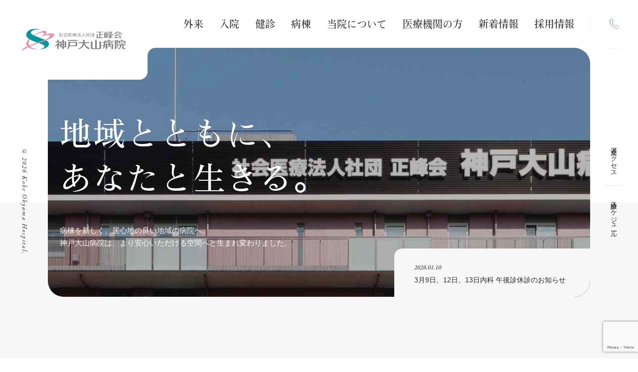

--- FILE ---
content_type: text/html; charset=UTF-8
request_url: https://kobeohyama-hp.jp/
body_size: 11787
content:
<!DOCTYPE html>
<html>
	<head>
		<meta charset="UTF-8">
		<title>社会医療法人社団 正峰会【神戸大山病院】</title>
		<meta name="description" content="社会医療法人社団正峰会 神戸大山病院では、「地域とともに、あなたと生きる。」を理念に掲げ、兵庫県神戸市にて地域に根ざした病院になるよう今後も安全で良質な医療を提供し地域の皆様より信頼される病院を目指していきます。">
		<meta name="keywords" content="神戸,兵庫,地域包括ケア,医療,介護,予防医学,生活支援">
		<meta name='robots' content='max-image-preview:large' />
<link rel='dns-prefetch' href='//www.google.com' />
<link rel='dns-prefetch' href='//www.googletagmanager.com' />
<style id='wp-img-auto-sizes-contain-inline-css' type='text/css'>
img:is([sizes=auto i],[sizes^="auto," i]){contain-intrinsic-size:3000px 1500px}
/*# sourceURL=wp-img-auto-sizes-contain-inline-css */
</style>
<style id='wp-emoji-styles-inline-css' type='text/css'>

	img.wp-smiley, img.emoji {
		display: inline !important;
		border: none !important;
		box-shadow: none !important;
		height: 1em !important;
		width: 1em !important;
		margin: 0 0.07em !important;
		vertical-align: -0.1em !important;
		background: none !important;
		padding: 0 !important;
	}
/*# sourceURL=wp-emoji-styles-inline-css */
</style>
<style id='wp-block-library-inline-css' type='text/css'>
:root{--wp-block-synced-color:#7a00df;--wp-block-synced-color--rgb:122,0,223;--wp-bound-block-color:var(--wp-block-synced-color);--wp-editor-canvas-background:#ddd;--wp-admin-theme-color:#007cba;--wp-admin-theme-color--rgb:0,124,186;--wp-admin-theme-color-darker-10:#006ba1;--wp-admin-theme-color-darker-10--rgb:0,107,160.5;--wp-admin-theme-color-darker-20:#005a87;--wp-admin-theme-color-darker-20--rgb:0,90,135;--wp-admin-border-width-focus:2px}@media (min-resolution:192dpi){:root{--wp-admin-border-width-focus:1.5px}}.wp-element-button{cursor:pointer}:root .has-very-light-gray-background-color{background-color:#eee}:root .has-very-dark-gray-background-color{background-color:#313131}:root .has-very-light-gray-color{color:#eee}:root .has-very-dark-gray-color{color:#313131}:root .has-vivid-green-cyan-to-vivid-cyan-blue-gradient-background{background:linear-gradient(135deg,#00d084,#0693e3)}:root .has-purple-crush-gradient-background{background:linear-gradient(135deg,#34e2e4,#4721fb 50%,#ab1dfe)}:root .has-hazy-dawn-gradient-background{background:linear-gradient(135deg,#faaca8,#dad0ec)}:root .has-subdued-olive-gradient-background{background:linear-gradient(135deg,#fafae1,#67a671)}:root .has-atomic-cream-gradient-background{background:linear-gradient(135deg,#fdd79a,#004a59)}:root .has-nightshade-gradient-background{background:linear-gradient(135deg,#330968,#31cdcf)}:root .has-midnight-gradient-background{background:linear-gradient(135deg,#020381,#2874fc)}:root{--wp--preset--font-size--normal:16px;--wp--preset--font-size--huge:42px}.has-regular-font-size{font-size:1em}.has-larger-font-size{font-size:2.625em}.has-normal-font-size{font-size:var(--wp--preset--font-size--normal)}.has-huge-font-size{font-size:var(--wp--preset--font-size--huge)}.has-text-align-center{text-align:center}.has-text-align-left{text-align:left}.has-text-align-right{text-align:right}.has-fit-text{white-space:nowrap!important}#end-resizable-editor-section{display:none}.aligncenter{clear:both}.items-justified-left{justify-content:flex-start}.items-justified-center{justify-content:center}.items-justified-right{justify-content:flex-end}.items-justified-space-between{justify-content:space-between}.screen-reader-text{border:0;clip-path:inset(50%);height:1px;margin:-1px;overflow:hidden;padding:0;position:absolute;width:1px;word-wrap:normal!important}.screen-reader-text:focus{background-color:#ddd;clip-path:none;color:#444;display:block;font-size:1em;height:auto;left:5px;line-height:normal;padding:15px 23px 14px;text-decoration:none;top:5px;width:auto;z-index:100000}html :where(.has-border-color){border-style:solid}html :where([style*=border-top-color]){border-top-style:solid}html :where([style*=border-right-color]){border-right-style:solid}html :where([style*=border-bottom-color]){border-bottom-style:solid}html :where([style*=border-left-color]){border-left-style:solid}html :where([style*=border-width]){border-style:solid}html :where([style*=border-top-width]){border-top-style:solid}html :where([style*=border-right-width]){border-right-style:solid}html :where([style*=border-bottom-width]){border-bottom-style:solid}html :where([style*=border-left-width]){border-left-style:solid}html :where(img[class*=wp-image-]){height:auto;max-width:100%}:where(figure){margin:0 0 1em}html :where(.is-position-sticky){--wp-admin--admin-bar--position-offset:var(--wp-admin--admin-bar--height,0px)}@media screen and (max-width:600px){html :where(.is-position-sticky){--wp-admin--admin-bar--position-offset:0px}}

/*# sourceURL=wp-block-library-inline-css */
</style><style id='global-styles-inline-css' type='text/css'>
:root{--wp--preset--aspect-ratio--square: 1;--wp--preset--aspect-ratio--4-3: 4/3;--wp--preset--aspect-ratio--3-4: 3/4;--wp--preset--aspect-ratio--3-2: 3/2;--wp--preset--aspect-ratio--2-3: 2/3;--wp--preset--aspect-ratio--16-9: 16/9;--wp--preset--aspect-ratio--9-16: 9/16;--wp--preset--color--black: #000000;--wp--preset--color--cyan-bluish-gray: #abb8c3;--wp--preset--color--white: #ffffff;--wp--preset--color--pale-pink: #f78da7;--wp--preset--color--vivid-red: #cf2e2e;--wp--preset--color--luminous-vivid-orange: #ff6900;--wp--preset--color--luminous-vivid-amber: #fcb900;--wp--preset--color--light-green-cyan: #7bdcb5;--wp--preset--color--vivid-green-cyan: #00d084;--wp--preset--color--pale-cyan-blue: #8ed1fc;--wp--preset--color--vivid-cyan-blue: #0693e3;--wp--preset--color--vivid-purple: #9b51e0;--wp--preset--gradient--vivid-cyan-blue-to-vivid-purple: linear-gradient(135deg,rgb(6,147,227) 0%,rgb(155,81,224) 100%);--wp--preset--gradient--light-green-cyan-to-vivid-green-cyan: linear-gradient(135deg,rgb(122,220,180) 0%,rgb(0,208,130) 100%);--wp--preset--gradient--luminous-vivid-amber-to-luminous-vivid-orange: linear-gradient(135deg,rgb(252,185,0) 0%,rgb(255,105,0) 100%);--wp--preset--gradient--luminous-vivid-orange-to-vivid-red: linear-gradient(135deg,rgb(255,105,0) 0%,rgb(207,46,46) 100%);--wp--preset--gradient--very-light-gray-to-cyan-bluish-gray: linear-gradient(135deg,rgb(238,238,238) 0%,rgb(169,184,195) 100%);--wp--preset--gradient--cool-to-warm-spectrum: linear-gradient(135deg,rgb(74,234,220) 0%,rgb(151,120,209) 20%,rgb(207,42,186) 40%,rgb(238,44,130) 60%,rgb(251,105,98) 80%,rgb(254,248,76) 100%);--wp--preset--gradient--blush-light-purple: linear-gradient(135deg,rgb(255,206,236) 0%,rgb(152,150,240) 100%);--wp--preset--gradient--blush-bordeaux: linear-gradient(135deg,rgb(254,205,165) 0%,rgb(254,45,45) 50%,rgb(107,0,62) 100%);--wp--preset--gradient--luminous-dusk: linear-gradient(135deg,rgb(255,203,112) 0%,rgb(199,81,192) 50%,rgb(65,88,208) 100%);--wp--preset--gradient--pale-ocean: linear-gradient(135deg,rgb(255,245,203) 0%,rgb(182,227,212) 50%,rgb(51,167,181) 100%);--wp--preset--gradient--electric-grass: linear-gradient(135deg,rgb(202,248,128) 0%,rgb(113,206,126) 100%);--wp--preset--gradient--midnight: linear-gradient(135deg,rgb(2,3,129) 0%,rgb(40,116,252) 100%);--wp--preset--font-size--small: 13px;--wp--preset--font-size--medium: 20px;--wp--preset--font-size--large: 36px;--wp--preset--font-size--x-large: 42px;--wp--preset--spacing--20: 0.44rem;--wp--preset--spacing--30: 0.67rem;--wp--preset--spacing--40: 1rem;--wp--preset--spacing--50: 1.5rem;--wp--preset--spacing--60: 2.25rem;--wp--preset--spacing--70: 3.38rem;--wp--preset--spacing--80: 5.06rem;--wp--preset--shadow--natural: 6px 6px 9px rgba(0, 0, 0, 0.2);--wp--preset--shadow--deep: 12px 12px 50px rgba(0, 0, 0, 0.4);--wp--preset--shadow--sharp: 6px 6px 0px rgba(0, 0, 0, 0.2);--wp--preset--shadow--outlined: 6px 6px 0px -3px rgb(255, 255, 255), 6px 6px rgb(0, 0, 0);--wp--preset--shadow--crisp: 6px 6px 0px rgb(0, 0, 0);}:where(.is-layout-flex){gap: 0.5em;}:where(.is-layout-grid){gap: 0.5em;}body .is-layout-flex{display: flex;}.is-layout-flex{flex-wrap: wrap;align-items: center;}.is-layout-flex > :is(*, div){margin: 0;}body .is-layout-grid{display: grid;}.is-layout-grid > :is(*, div){margin: 0;}:where(.wp-block-columns.is-layout-flex){gap: 2em;}:where(.wp-block-columns.is-layout-grid){gap: 2em;}:where(.wp-block-post-template.is-layout-flex){gap: 1.25em;}:where(.wp-block-post-template.is-layout-grid){gap: 1.25em;}.has-black-color{color: var(--wp--preset--color--black) !important;}.has-cyan-bluish-gray-color{color: var(--wp--preset--color--cyan-bluish-gray) !important;}.has-white-color{color: var(--wp--preset--color--white) !important;}.has-pale-pink-color{color: var(--wp--preset--color--pale-pink) !important;}.has-vivid-red-color{color: var(--wp--preset--color--vivid-red) !important;}.has-luminous-vivid-orange-color{color: var(--wp--preset--color--luminous-vivid-orange) !important;}.has-luminous-vivid-amber-color{color: var(--wp--preset--color--luminous-vivid-amber) !important;}.has-light-green-cyan-color{color: var(--wp--preset--color--light-green-cyan) !important;}.has-vivid-green-cyan-color{color: var(--wp--preset--color--vivid-green-cyan) !important;}.has-pale-cyan-blue-color{color: var(--wp--preset--color--pale-cyan-blue) !important;}.has-vivid-cyan-blue-color{color: var(--wp--preset--color--vivid-cyan-blue) !important;}.has-vivid-purple-color{color: var(--wp--preset--color--vivid-purple) !important;}.has-black-background-color{background-color: var(--wp--preset--color--black) !important;}.has-cyan-bluish-gray-background-color{background-color: var(--wp--preset--color--cyan-bluish-gray) !important;}.has-white-background-color{background-color: var(--wp--preset--color--white) !important;}.has-pale-pink-background-color{background-color: var(--wp--preset--color--pale-pink) !important;}.has-vivid-red-background-color{background-color: var(--wp--preset--color--vivid-red) !important;}.has-luminous-vivid-orange-background-color{background-color: var(--wp--preset--color--luminous-vivid-orange) !important;}.has-luminous-vivid-amber-background-color{background-color: var(--wp--preset--color--luminous-vivid-amber) !important;}.has-light-green-cyan-background-color{background-color: var(--wp--preset--color--light-green-cyan) !important;}.has-vivid-green-cyan-background-color{background-color: var(--wp--preset--color--vivid-green-cyan) !important;}.has-pale-cyan-blue-background-color{background-color: var(--wp--preset--color--pale-cyan-blue) !important;}.has-vivid-cyan-blue-background-color{background-color: var(--wp--preset--color--vivid-cyan-blue) !important;}.has-vivid-purple-background-color{background-color: var(--wp--preset--color--vivid-purple) !important;}.has-black-border-color{border-color: var(--wp--preset--color--black) !important;}.has-cyan-bluish-gray-border-color{border-color: var(--wp--preset--color--cyan-bluish-gray) !important;}.has-white-border-color{border-color: var(--wp--preset--color--white) !important;}.has-pale-pink-border-color{border-color: var(--wp--preset--color--pale-pink) !important;}.has-vivid-red-border-color{border-color: var(--wp--preset--color--vivid-red) !important;}.has-luminous-vivid-orange-border-color{border-color: var(--wp--preset--color--luminous-vivid-orange) !important;}.has-luminous-vivid-amber-border-color{border-color: var(--wp--preset--color--luminous-vivid-amber) !important;}.has-light-green-cyan-border-color{border-color: var(--wp--preset--color--light-green-cyan) !important;}.has-vivid-green-cyan-border-color{border-color: var(--wp--preset--color--vivid-green-cyan) !important;}.has-pale-cyan-blue-border-color{border-color: var(--wp--preset--color--pale-cyan-blue) !important;}.has-vivid-cyan-blue-border-color{border-color: var(--wp--preset--color--vivid-cyan-blue) !important;}.has-vivid-purple-border-color{border-color: var(--wp--preset--color--vivid-purple) !important;}.has-vivid-cyan-blue-to-vivid-purple-gradient-background{background: var(--wp--preset--gradient--vivid-cyan-blue-to-vivid-purple) !important;}.has-light-green-cyan-to-vivid-green-cyan-gradient-background{background: var(--wp--preset--gradient--light-green-cyan-to-vivid-green-cyan) !important;}.has-luminous-vivid-amber-to-luminous-vivid-orange-gradient-background{background: var(--wp--preset--gradient--luminous-vivid-amber-to-luminous-vivid-orange) !important;}.has-luminous-vivid-orange-to-vivid-red-gradient-background{background: var(--wp--preset--gradient--luminous-vivid-orange-to-vivid-red) !important;}.has-very-light-gray-to-cyan-bluish-gray-gradient-background{background: var(--wp--preset--gradient--very-light-gray-to-cyan-bluish-gray) !important;}.has-cool-to-warm-spectrum-gradient-background{background: var(--wp--preset--gradient--cool-to-warm-spectrum) !important;}.has-blush-light-purple-gradient-background{background: var(--wp--preset--gradient--blush-light-purple) !important;}.has-blush-bordeaux-gradient-background{background: var(--wp--preset--gradient--blush-bordeaux) !important;}.has-luminous-dusk-gradient-background{background: var(--wp--preset--gradient--luminous-dusk) !important;}.has-pale-ocean-gradient-background{background: var(--wp--preset--gradient--pale-ocean) !important;}.has-electric-grass-gradient-background{background: var(--wp--preset--gradient--electric-grass) !important;}.has-midnight-gradient-background{background: var(--wp--preset--gradient--midnight) !important;}.has-small-font-size{font-size: var(--wp--preset--font-size--small) !important;}.has-medium-font-size{font-size: var(--wp--preset--font-size--medium) !important;}.has-large-font-size{font-size: var(--wp--preset--font-size--large) !important;}.has-x-large-font-size{font-size: var(--wp--preset--font-size--x-large) !important;}
/*# sourceURL=global-styles-inline-css */
</style>

<style id='classic-theme-styles-inline-css' type='text/css'>
/*! This file is auto-generated */
.wp-block-button__link{color:#fff;background-color:#32373c;border-radius:9999px;box-shadow:none;text-decoration:none;padding:calc(.667em + 2px) calc(1.333em + 2px);font-size:1.125em}.wp-block-file__button{background:#32373c;color:#fff;text-decoration:none}
/*# sourceURL=/wp-includes/css/classic-themes.min.css */
</style>
<link rel='stylesheet' id='contact-form-7-css' href='https://kobeohyama-hp.jp/wp/wp-content/plugins/contact-form-7/includes/css/styles.css?ver=5.5.3' type='text/css' media='all' />

<!-- Site Kit によって追加された Google タグ（gtag.js）スニペット -->
<!-- Google アナリティクス スニペット (Site Kit が追加) -->
<script type="text/javascript" src="https://www.googletagmanager.com/gtag/js?id=GT-M393B63K" id="google_gtagjs-js" async></script>
<script type="text/javascript" id="google_gtagjs-js-after">
/* <![CDATA[ */
window.dataLayer = window.dataLayer || [];function gtag(){dataLayer.push(arguments);}
gtag("set","linker",{"domains":["kobeohyama-hp.jp"]});
gtag("js", new Date());
gtag("set", "developer_id.dZTNiMT", true);
gtag("config", "GT-M393B63K");
 window._googlesitekit = window._googlesitekit || {}; window._googlesitekit.throttledEvents = []; window._googlesitekit.gtagEvent = (name, data) => { var key = JSON.stringify( { name, data } ); if ( !! window._googlesitekit.throttledEvents[ key ] ) { return; } window._googlesitekit.throttledEvents[ key ] = true; setTimeout( () => { delete window._googlesitekit.throttledEvents[ key ]; }, 5 ); gtag( "event", name, { ...data, event_source: "site-kit" } ); }; 
//# sourceURL=google_gtagjs-js-after
/* ]]> */
</script>
<link rel="https://api.w.org/" href="https://kobeohyama-hp.jp/wp-json/" /><link rel="EditURI" type="application/rsd+xml" title="RSD" href="https://kobeohyama-hp.jp/wp/xmlrpc.php?rsd" />
<meta name="generator" content="WordPress 6.9" />
<meta name="generator" content="Site Kit by Google 1.164.0" />		<script type="text/javascript">
				(function(c,l,a,r,i,t,y){
					c[a]=c[a]||function(){(c[a].q=c[a].q||[]).push(arguments)};t=l.createElement(r);t.async=1;
					t.src="https://www.clarity.ms/tag/"+i+"?ref=wordpress";y=l.getElementsByTagName(r)[0];y.parentNode.insertBefore(t,y);
				})(window, document, "clarity", "script", "tu7g7l7kfe");
		</script>
		<meta name="google-site-verification" content="Wl10OwRXBMHs8cHpHXNuOkQNGmd0j_2JTJc7qfmNRwQ">		<meta name="viewport" content="width=device-width, initial-scale=1.0, maximum-scale=1.0">
		<link rel="stylesheet" href="https://kobeohyama-hp.jp/wp/wp-content/themes/kobe-oyama/css/normalize.css">
		<link rel="stylesheet" href="https://kobeohyama-hp.jp/wp/wp-content/themes/kobe-oyama/css/colorbox.css">
		<link rel="stylesheet" href="https://kobeohyama-hp.jp/wp/wp-content/themes/kobe-oyama/css/animate.css">
		<link rel="stylesheet" href="https://kobeohyama-hp.jp/wp/wp-content/themes/kobe-oyama/style.css">
		<link rel="stylesheet" href="https://kobeohyama-hp.jp/wp/wp-content/themes/kobe-oyama/css/responsive.css">
		<link rel="shortcut icon" href="https://kobeohyama-hp.jp/wp/wp-content/themes/kobe-oyama/img/favicon.ico" />
		<script>
		  (function(d) {
		    var config = {
		      kitId: 'lda7gef',
		      scriptTimeout: 3000,
		      async: true
		    },
		    h=d.documentElement,t=setTimeout(function(){h.className=h.className.replace(/\bwf-loading\b/g,"")+" wf-inactive";},config.scriptTimeout),tk=d.createElement("script"),f=false,s=d.getElementsByTagName("script")[0],a;h.className+=" wf-loading";tk.src='https://use.typekit.net/'+config.kitId+'.js';tk.async=true;tk.onload=tk.onreadystatechange=function(){a=this.readyState;if(f||a&&a!="complete"&&a!="loaded")return;f=true;clearTimeout(t);try{Typekit.load(config)}catch(e){}};s.parentNode.insertBefore(tk,s)
		  })(document);
		</script>
<!-- Google tag (gtag.js) -->
<script async src="https://www.googletagmanager.com/gtag/js?id=G-B1Y2V6G9Z1"></script>
<script>
  window.dataLayer = window.dataLayer || [];
  function gtag(){dataLayer.push(arguments);}
  gtag('js', new Date());

  gtag('config', 'G-B1Y2V6G9Z1');
</script>
	</head>
	<body>
		<div id="overlay"></div>
		<div id="load"><div id="logomark"><img src="https://kobeohyama-hp.jp/wp/wp-content/themes/kobe-oyama/img/header_logo.svg" width="208" alt=""></div></div>
		<header id="header">
			<div id="burger">
				<span></span>
				<span></span>
				<span></span>
			</div>
			<div class="header__inner">
				<h1 class="header__logo"><a href="https://kobeohyama-hp.jp/"><img src="https://kobeohyama-hp.jp/wp/wp-content/themes/kobe-oyama/img/header_logo.svg" width="208" alt="社会医療法人社団正峰会 神戸大山病院"></a></h1>
				<nav id="gnav">
					<ul class="mincho">
						<li><a href="https://kobeohyama-hp.jp/examination">外来</a></li>
						<li><a href="https://kobeohyama-hp.jp/hospitalization">入院</a></li>
						<li><a href="https://kobeohyama-hp.jp/checkup">健診</a></li>
						<li><a href="https://kobeohyama-hp.jp/ward">病棟</a></li>
						<li><a href="https://kobeohyama-hp.jp/about">当院について</a></li>
						<li><a href="https://kobeohyama-hp.jp/institution">医療機関の方</a></li>
						<li><a href="https://kobeohyama-hp.jp/news">新着情報</a></li>
						<li><a href="https://jobs-seihoukai.jp/" target="_blank">採用情報</a></li>
					</ul>
					<div class="header__tel pc-only"><a href="https://kobeohyama-hp.jp/contact"><img src="https://kobeohyama-hp.jp/wp/wp-content/themes/kobe-oyama/img/ico_tel.svg" width="19" alt="TEL"></a></div>
				</nav>
			</div>
			<nav id="sideNav">
				<ul>
					<li><a href="https://kobeohyama-hp.jp/abous/access">交通アクセス</a></li>
					<li><a href="https://kobeohyama-hp.jp/schedule">診療スケジュール</a></li>
				</ul>
			</nav>
		</header>
		<div id="wrapper" class="toppage">
			<div id="topMv">
				<div class="mv__catch outer">
					<p class="mv__catch_main mincho textEffect">地域とともに、<br>あなたと生きる。</p>
					<p class="mv__catch_sub wow fadeInUp" data-wow-duration=".4s" data-wow-delay="1.2s">
						病棟を新しく、居心地の良い地域の病院へ。<br>
						神戸大山病院は、より安心いただける空間へと生まれ変わりました。
					</p>
				</div>
												<div class="mv__news">
					<p class="date eng">2026.01.10</p>
					<p class="title"><a href="https://kobeohyama-hp.jp/archives/1133">
						3月9日、12日、13日内科 午後診休診のお知らせ					</a></p>
				</div>
											</div>

			<article id="topContent">				
				<section id="topAbout" class="topsc bggray">
					<div class="outer">
						<div class="clm__wrap wow fadeInUp" data-wow-duration=".4s" data-wow-delay=".2s">
							<div class="image">
								<p class="about__image rellax" data-rellax-speed="0.7" data-rellax-percentage="0.1"><img src="https://kobeohyama-hp.jp/wp/wp-content/themes/kobe-oyama/img/top_about01.jpg" alt=""></p>
								<p class="about__image"><img src="https://kobeohyama-hp.jp/wp/wp-content/themes/kobe-oyama/img/top_about02.jpg" alt=""></p>
							</div>
							<div class="content">
								<h2 class="c-title01">
									<span class="ja mincho">神戸大山病院</span>
									<span class="eng">About us</span>
								</h2>
								<p class="txt ttl_under">
									いつでも清潔に、こだわりの内装・設備を整えています。<br>
									全館バリアフリー対応でアクセスの良い立地です。
								</p>
								<div class="btn__wrap">
									<div class="c-btn01"><a class="btn" href="https://kobeohyama-hp.jp/about/message">基本方針・概要</a></div>
									<div class="c-btn01"><a class="btn" href="https://kobeohyama-hp.jp/about/floor">院内紹介</a></div>
								</div>
								<p class="arrow__item"><a class="txtLink" href="https://kobeohyama-hp.jp/about">当院について</a></p>
							</div>
						</div>
						<p class="about__image rellax" data-rellax-speed="2" data-rellax-percentage="0.2"><img src="https://kobeohyama-hp.jp/wp/wp-content/themes/kobe-oyama/img/top_about03.jpg" alt=""></p>
					</div>
				</section>
				<section id="topAbout" class="topsc bggray">
					<style>
					.slide-container {
						max-width: 790px;
						display: flex;
						align-items: center;
						overflow: hidden;
						margin: 100px auto;
					}
					.slide-wrapper {
						display: flex;
						animation: slide-flow 40s infinite linear 1s both;
					}
					.slide{
						width: 300px!important;
						max-width: unset!important;
						object-fit:cover;
						border: 1px solid #ddd;
					}
					@keyframes slide-flow {
					   0% {transform: translateX(0);}
					 100% {transform: translateX(-100%);}
					}
					</style>
					<div class="outer">
						<div class="clm__wrap wow fadeInUp" data-wow-duration=".4s" data-wow-delay=".2s">
							<div class="image">
								<p class="about__image">
									<div class="slide-container">
										<div class="slide-wrapper">
											<img class="slide"  src="https://kobeohyama-hp.jp/wp/wp-content/themes/kobe-oyama/img/poster/nyusen.jpg" alt="乳腺外科外来" onclick="window.open('https://kobeohyama-hp.jp/wp/wp-content/themes/kobe-oyama/pdf/poster/nyusen.pdf', '_blank')">
											<img class="slide" src="https://kobeohyama-hp.jp/wp/wp-content/themes/kobe-oyama/img/poster/syoukaki.jpg" alt="消化器外科" onclick="window.open('https://kobeohyama-hp.jp/wp/wp-content/themes/kobe-oyama/pdf/poster/syoukaki.pdf', '_blank')">
											<img class="slide" src="https://kobeohyama-hp.jp/wp/wp-content/themes/kobe-oyama/img/poster/kashijoumyaku.jpg" alt="下肢静脈瘤外来" onclick="window.open('https://kobeohyama-hp.jp/wp/wp-content/themes/kobe-oyama/pdf/poster/kashijoumyaku.pdf', '_blank')">
											<img class="slide" src="https://kobeohyama-hp.jp/wp/wp-content/themes/kobe-oyama/img/poster/suimin.jpg" alt="睡眠時無呼吸外来" onclick="window.open('https://kobeohyama-hp.jp/wp/wp-content/themes/kobe-oyama/pdf/poster/suimin.pdf', '_blank')">
											<img class="slide" src="https://kobeohyama-hp.jp/wp/wp-content/themes/kobe-oyama/img/poster/hernia.jpg" alt="ヘルニア外来(脱腸)" onclick="window.open('https://kobeohyama-hp.jp/wp/wp-content/themes/kobe-oyama/pdf/poster/hernia.pdf', '_blank')">					
									   </div>
									   <div class="slide-wrapper">
											<img class="slide"  src="https://kobeohyama-hp.jp/wp/wp-content/themes/kobe-oyama/img/poster/nyusen.jpg" alt="乳腺外科外来" onclick="window.open('https://kobeohyama-hp.jp/wp/wp-content/themes/kobe-oyama/pdf/poster/nyusen.pdf', '_blank')">
											<img class="slide" src="https://kobeohyama-hp.jp/wp/wp-content/themes/kobe-oyama/img/poster/syoukaki.jpg" alt="消化器外科" onclick="window.open('https://kobeohyama-hp.jp/wp/wp-content/themes/kobe-oyama/pdf/poster/syoukaki.pdf', '_blank')">
											<img class="slide" src="https://kobeohyama-hp.jp/wp/wp-content/themes/kobe-oyama/img/poster/kashijoumyaku.jpg" alt="下肢静脈瘤外来" onclick="window.open('https://kobeohyama-hp.jp/wp/wp-content/themes/kobe-oyama/pdf/poster/kashijoumyaku.pdf', '_blank')">
											<img class="slide" src="https://kobeohyama-hp.jp/wp/wp-content/themes/kobe-oyama/img/poster/suimin.jpg" alt="睡眠時無呼吸外来" onclick="window.open('https://kobeohyama-hp.jp/wp/wp-content/themes/kobe-oyama/pdf/poster/suimin.pdf', '_blank')">
										   	<img class="slide" src="https://kobeohyama-hp.jp/wp/wp-content/themes/kobe-oyama/img/poster/hernia.jpg" alt="ヘルニア外来(脱腸)" onclick="window.open('https://kobeohyama-hp.jp/wp/wp-content/themes/kobe-oyama/pdf/poster/hernia.pdf', '_blank')">
										</div>
										<div class="slide-wrapper">
											<img class="slide"  src="https://kobeohyama-hp.jp/wp/wp-content/themes/kobe-oyama/img/poster/nyusen.jpg" alt="乳腺外科外来" onclick="window.open('https://kobeohyama-hp.jp/wp/wp-content/themes/kobe-oyama/pdf/poster/nyusen.pdf', '_blank')">
											<img class="slide" src="https://kobeohyama-hp.jp/wp/wp-content/themes/kobe-oyama/img/poster/syoukaki.jpg" alt="消化器外科" onclick="window.open('https://kobeohyama-hp.jp/wp/wp-content/themes/kobe-oyama/pdf/poster/syoukaki.pdf', '_blank')">
											<img class="slide" src="https://kobeohyama-hp.jp/wp/wp-content/themes/kobe-oyama/img/poster/kashijoumyaku.jpg" alt="下肢静脈瘤外来" onclick="window.open('https://kobeohyama-hp.jp/wp/wp-content/themes/kobe-oyama/pdf/poster/kashijoumyaku.pdf', '_blank')">
											<img class="slide" src="https://kobeohyama-hp.jp/wp/wp-content/themes/kobe-oyama/img/poster/suimin.jpg" alt="睡眠時無呼吸外来" onclick="window.open('https://kobeohyama-hp.jp/wp/wp-content/themes/kobe-oyama/pdf/poster/suimin.pdf', '_blank')">
											<img class="slide" src="https://kobeohyama-hp.jp/wp/wp-content/themes/kobe-oyama/img/poster/hernia.jpg" alt="ヘルニア外来(脱腸)" onclick="window.open('https://kobeohyama-hp.jp/wp/wp-content/themes/kobe-oyama/pdf/poster/hernia.pdf', '_blank')">
										</div>
									</div>
								</p>
							</div>
							<div class="content">
								<h2 class="c-title01">
									<span class="ja mincho">専門外来を開設しております</span>
								</h2>
								<p class="txt ttl_under">
									当院では女性医師による<a class="txtLink" href="https://kobeohyama-hp.jp/wp/wp-content/themes/kobe-oyama/pdf/poster/nyusen.pdf" target="_blank">乳腺外科</a>・<a class="txtLink" href="https://kobeohyama-hp.jp/wp/wp-content/themes/kobe-oyama/pdf/poster/kashijoumyaku.pdf" target="_blank">下肢静脈瘤</a>・<a class="txtLink" href="https://kobeohyama-hp.jp/wp/wp-content/themes/kobe-oyama/pdf/poster/syoukaki.pdf" target="_blank">消化器外科</a>や、<a class="txtLink" href="https://kobeohyama-hp.jp/wp/wp-content/themes/kobe-oyama/pdf/poster/suimin.pdf" target="_blank">睡眠時無呼吸症候群</a>、<a class="txtLink" href="https://kobeohyama-hp.jp/wp/wp-content/themes/kobe-oyama/pdf/poster/hernia.pdf" target="_blank">脱腸</a>などの専門外来,<a class="txtLink" href="https://kobeohyama-hp.jp/wp/wp-content/themes/kobe-oyama/pdf/poster/houmon.pdf" target="_blank">訪問診療</a>を開設しております。お気軽に受診ください。
								</p>
								
							</div>
						</div>
					</div>
				</section>

				<section id="topService" class="topsc bgwhite">
					<div class="outer">
						<h2 class="c-title01">
							<span class="ja mincho">診療案内</span>
							<span class="eng">Service</span>
						</h2>
						<ul class="service_list">
							<li class="wow fadeInUp" data-wow-duration=".4s" data-wow-delay=".2s"><a href="https://kobeohyama-hp.jp/department">
								<p class="image"><img src="https://kobeohyama-hp.jp/wp/wp-content/themes/kobe-oyama/img/top_service01.jpg" alt=""></p>
								<div class="content">
									<p class="title mincho">外来</p>
									<p class="txt">
										診療科のご案内と、<br>担当医師をご紹介いたします。
									</p>
								</div>
								<div class="plus">
									<span class="plus__btn"><img src="https://kobeohyama-hp.jp/wp/wp-content/themes/kobe-oyama/img/ico_plus.svg" width="20" alt=""></span>
								</div>
							</a></li>
							<li class="wow fadeInUp" data-wow-duration=".4s" data-wow-delay=".4s"><a href="https://kobeohyama-hp.jp/hospitalization">
								<p class="image"><img src="https://kobeohyama-hp.jp/wp/wp-content/themes/kobe-oyama/img/top_service02.jpg" alt=""></p>
								<div class="content">
									<p class="title mincho">入院</p>
									<p class="txt">
										各種お手続きのご案内、<br>病棟をご紹介いたします。
									</p>
								</div>
								<div class="plus">
									<span class="plus__btn"><img src="https://kobeohyama-hp.jp/wp/wp-content/themes/kobe-oyama/img/ico_plus.svg" width="20" alt=""></span>
								</div>
							</a></li>
							<li class="wow fadeInUp" data-wow-duration=".4s" data-wow-delay=".6s"><a href="https://kobeohyama-hp.jp/checkup">
								<p class="image"><img src="https://kobeohyama-hp.jp/wp/wp-content/themes/kobe-oyama/img/top_service03.jpg" alt=""></p>
								<div class="content">
									<p class="title mincho">健診</p>
									<p class="txt">
										各種健診内容、<br>お申し込み方法をご紹介いたします。
									</p>
								</div>
								<div class="plus">
									<span class="plus__btn"><img src="https://kobeohyama-hp.jp/wp/wp-content/themes/kobe-oyama/img/ico_plus.svg" width="20" alt=""></span>
								</div>
							</a></li>
						</ul>
					</div>
				</section>

				<section id="topNews">
					<div class="news__inner bggray">
						<div class="outer wow fadeInUp" data-wow-duration=".4s" data-wow-delay=".2s">
							<div class="title__wrap clm__wrap">
								<h2 class="c-title02">新着情報</h2>
								<ul class="tab">
									<li class="current-cat"><span>すべて</span></li>
									<li><span>お知らせ</span></li><li><span>休診・代診</span></li><li><span>重要事項</span></li>								</ul>
							</div>
							<div class="top_news_wrap">
																																<ul class="news__list current">
																											<li>
										<div class="date__wrap">
											<p class="date eng">2026.01.10</p>
											<p class="cat"><a href="https://kobeohyama-hp.jp/archives/category/closed">休診・代診</a></p>
										</div>
										<p class="title"><a href="https://kobeohyama-hp.jp/archives/1133">3月9日、12日、13日内科 午後診休診のお知らせ</a></p>
									</li>
																											<li>
										<div class="date__wrap">
											<p class="date eng">2025.12.30</p>
											<p class="cat"><a href="https://kobeohyama-hp.jp/archives/category/information">お知らせ</a></p>
										</div>
										<p class="title"><a href="https://kobeohyama-hp.jp/archives/1128">外来担当表を更新しました(1月)</a></p>
									</li>
																											<li>
										<div class="date__wrap">
											<p class="date eng">2025.06.09</p>
											<p class="cat"><a href="https://kobeohyama-hp.jp/archives/category/information">お知らせ</a></p>
										</div>
										<p class="title"><a href="https://kobeohyama-hp.jp/archives/993">駐車料金の変更(7月1日から)</a></p>
									</li>
																	</ul>
								
																<ul class="news__list">
																											<li>
										<div class="date__wrap">
											<p class="date eng">2025.12.30</p>
											<p class="cat"><a href="https://kobeohyama-hp.jp/archives/category/information">お知らせ</a></p>
										</div>
										<p class="title"><a href="https://kobeohyama-hp.jp/archives/1128">外来担当表を更新しました(1月)</a></p>
									</li>
																											<li>
										<div class="date__wrap">
											<p class="date eng">2025.06.09</p>
											<p class="cat"><a href="https://kobeohyama-hp.jp/archives/category/information">お知らせ</a></p>
										</div>
										<p class="title"><a href="https://kobeohyama-hp.jp/archives/993">駐車料金の変更(7月1日から)</a></p>
									</li>
																											<li>
										<div class="date__wrap">
											<p class="date eng">2025.05.02</p>
											<p class="cat"><a href="https://kobeohyama-hp.jp/archives/category/information">お知らせ</a></p>
										</div>
										<p class="title"><a href="https://kobeohyama-hp.jp/archives/928">面会制限の緩和について</a></p>
									</li>
																	</ul>
																																<ul class="news__list">
																											<li>
										<div class="date__wrap">
											<p class="date eng">2026.01.10</p>
											<p class="cat"><a href="https://kobeohyama-hp.jp/archives/category/closed">休診・代診</a></p>
										</div>
										<p class="title"><a href="https://kobeohyama-hp.jp/archives/1133">3月9日、12日、13日内科 午後診休診のお知らせ</a></p>
									</li>
																	</ul>
																																<ul class="news__list">
																											<li>
										<div class="date__wrap">
											<p class="date eng">2024.08.15</p>
											<p class="cat"><a href="https://kobeohyama-hp.jp/archives/category/information">お知らせ</a></p>
										</div>
										<p class="title"><a href="https://kobeohyama-hp.jp/archives/705">2024年9月より乳腺外科を開設します</a></p>
									</li>
																	</ul>
																																<div class="c-btn01"><a class="btn" href="https://kobeohyama-hp.jp/news">もっと見る</a></div>
							</div>
						</div>
					</div>
				</section>

				<section id="topAccess" class="topsc">
					<div class="inner">
						<div class="title__wrap clm__wrap wow fadeInUp" data-wow-duration=".4s" data-wow-delay=".2s">
							<h2 class="c-title01">
								<span class="ja mincho">当院の行き方</span>
								<span class="eng">Access</span>
							</h2>
							<p class="arrow__item"><a class="txtLink" href="https://kobeohyama-hp.jp/access">交通アクセス</a></p>
						</div>
						<div class="gmap wow fadeInUp" data-wow-duration=".4s" data-wow-delay=".4s">
							<iframe src="https://www.google.com/maps/embed?pb=!1m18!1m12!1m3!1d820.3547403905211!2d135.1579797881436!3d34.66937409877166!2m3!1f0!2f0!3f0!3m2!1i1024!2i768!4f13.1!3m3!1m2!1s0x60008f782f94648f%3A0x684aeb0dccedf7df!2z56We5oi45aSn5bGx55eF6Zmi!5e0!3m2!1sja!2sjp!4v1631862682274!5m2!1sja!2sjp" width="100%" height="480" style="border:0;" allowfullscreen="" loading="lazy"></iframe>
						</div>
						<div class="access__wrap wow fadeInUp" data-wow-duration=".4s" data-wow-delay=".2s">
							<div class="content">
								<table class="c-table01">
									<tbody>
										<tr>
											<th><span>所在地</span></th>
											<td>〒652-0802 兵庫県神戸市兵庫区水木通10丁目1-12</td>
										</tr>
										<tr>
											<th><span>連絡先</span></th>
											<td>078-578-0321（診療受付時間内）</td>
										</tr>
										<tr>
											<th><span>最寄駅</span></th>
											<td>
												・神戸高速鉄道「大開駅」徒歩3分<br>
												・神戸市営地下鉄「上沢駅」徒歩7分<br>
												・JR「兵庫駅」徒歩10分
											</td>
										</tr>
									</tbody>
								</table>
							</div>
						</div>

						<div class="top__schedule wow fadeInUp" data-wow-duration=".4s" data-wow-delay=".2s">
							<h3 class="c-title02 title__wrap">診療スケジュール</h3>
							<table class="c-table02">
								<tbody>
									<tr>
										<th><span>診療日</span></th>
										<td>午前診9:00～12:00 / 午後診16:00～18:00（土曜日は午前診のみ）</td>
									</tr>
									<tr>
										<th><span>休診日</span></th>
										<td>土曜日（午後）・日曜日・祝祭日</td>
									</tr>
								</tbody>
							</table>
						</div>


						<ul class="service_list">
							<li class="wow fadeInUp" data-wow-duration=".4s" data-wow-delay=".2s"><a href="https://kobeohyama-hp.jp/dialysis">
								<div class="content">
									<p class="title mincho">透析のご案内</p>
									<p class="txt">
										専門知識をもった技術者が<br>安全に透析を行います。
									</p>
								</div>
								<div class="plus">
									<span class="plus__btn"><img src="https://kobeohyama-hp.jp/wp/wp-content/themes/kobe-oyama/img/ico_plus.svg" width="20" alt=""></span>
								</div>
							</a></li>
							<li class="wow fadeInUp" data-wow-duration=".4s" data-wow-delay=".4s"><a href="https://kobeohyama-hp.jp/information">
								<div class="content">
									<p class="title mincho">医療連携窓口</p>
									<p class="txt">
										医療・福祉の制度をはじめ、<br>専属の医療相談員が対応いたします。
									</p>
								</div>
								<div class="plus">
									<span class="plus__btn"><img src="https://kobeohyama-hp.jp/wp/wp-content/themes/kobe-oyama/img/ico_plus.svg" width="20" alt=""></span>
								</div>
							</a></li>
							<li class="wow fadeInUp" data-wow-duration=".4s" data-wow-delay=".6s"><a href="https://kobeohyama-hp.jp/faq">
								<div class="content">
									<p class="title mincho">よくあるご質問</p>
									<p class="txt">
										患者様より多数いただく<br>ご質問を取りまとめました。
									</p>
								</div>
								<div class="plus">
									<span class="plus__btn"><img src="https://kobeohyama-hp.jp/wp/wp-content/themes/kobe-oyama/img/ico_plus.svg" width="20" alt=""></span>
								</div>
							</a></li>
						</ul>
					</div>
				</section>
			</article>
		</div>

				<footer id="footer" class="toppage">
					<div id="spTel" class="sp-only"><a href="tel:078-578-0321"></a></div>	
			<div class="outer">
				<div class="footer__left">
					<p class="footer__logo"><img src="https://kobeohyama-hp.jp/wp/wp-content/themes/kobe-oyama/img/footer_logo.svg" width="160" alt="社会医療法人社団正峰会 神戸大山病院"></p>
					<div class="btn__wrap">
						<div class="c-btn01"><a class="btn" href="https://jobs-seihoukai.jp/" target="_blank">採用情報</a></div>
						<div class="c-btn01"><a class="btn" href="https://seihoukai-grp.jp/" target="_blank">正峰会グループ</a></div>
					</div>
				</div>
				<div class="footer__right">
					<nav id="footerNav">
						<div class="navbox">
							<p class="title">外来</p>
							<ul>
								<li><a href="https://kobeohyama-hp.jp/schedule">診療スケジュール</a></li>
																  								  <li><a href="https://kobeohyama-hp.jp/archives/department_post/naika">内科</a></li>
								  								  <li><a href="https://kobeohyama-hp.jp/archives/department_post/junkanki-naika">循環器内科</a></li>
								  								  <li><a href="https://kobeohyama-hp.jp/archives/department_post/tounyou">糖尿病内科</a></li>
								  								  <li><a href="https://kobeohyama-hp.jp/archives/department_post/%e8%85%8e%e8%87%93%e5%86%85%e7%a7%91">腎臓内科</a></li>
								  								  <li><a href="https://kobeohyama-hp.jp/archives/department_post/hinyoukika">泌尿器科</a></li>
								  								  <li><a href="https://kobeohyama-hp.jp/archives/department_post/geka">外科・総合診療科</a></li>
								  								  <li><a href="https://kobeohyama-hp.jp/archives/department_post/daicho-koumonka">大腸・肛門科</a></li>
								  								  <li><a href="https://kobeohyama-hp.jp/archives/department_post/herunia-gairai">鼠径ヘルニア外来</a></li>
								  								  <li><a href="https://kobeohyama-hp.jp/archives/department_post/kashiseimyakuryu-gairai">血管外科外来</a></li>
								  								  <li><a href="https://kobeohyama-hp.jp/archives/department_post/seikeigeka">整形外科</a></li>
								  								  <li><a href="https://kobeohyama-hp.jp/archives/department_post/noushinkei-geka">脳神経外科</a></li>
								  								  <li><a href="https://kobeohyama-hp.jp/archives/department_post/touseki">透析科</a></li>
								  								  <li><a href="https://kobeohyama-hp.jp/archives/department_post/kansetsu">関節外科・リウマチ科</a></li>
								  								  <li><a href="https://kobeohyama-hp.jp/archives/department_post/rehabilitation">リハビリテーション科</a></li>
								  								  <li><a href="https://kobeohyama-hp.jp/archives/department_post/%e9%ba%bb%e9%85%94%e7%a7%91">麻酔科・ペインクリニック</a></li>
								  								  <li><a href="https://kobeohyama-hp.jp/archives/department_post/sleepapnea">睡眠時無呼吸外来</a></li>
								  								  <li><a href="https://kobeohyama-hp.jp/archives/department_post/breastsurgery">乳腺外科</a></li>
								  								  <li><a href="https://kobeohyama-hp.jp/archives/department_post/vascular">下肢静脈瘤外来</a></li>
								  															</ul>
						</div>
						<div class="navbox">
							<p class="title">入院</p>
							<ul>
								<li><a href="https://kobeohyama-hp.jp/hospitalization#lwHosFlow">お手続き・ご準備</a></li>
								<li><a href="https://kobeohyama-hp.jp/hospitalization#lwHosSyokuji">看護・食事</a></li>
								<li><a href="https://kobeohyama-hp.jp/hospitalization#lwRental">貸与用品</a></li>
								<li><a href="https://kobeohyama-hp.jp/hospitalization#lwPay">お支払い</a></li>
								<li><a href="https://kobeohyama-hp.jp/hospitalization#lwHosAttent">注意事項</a></li>
							</ul>
						</div>
						<div class="navbox">
							<p class="title">健診</p>
							<ul>
								<li><a href="https://kobeohyama-hp.jp/checkup#lwHalfDay">半日ドック</a></li>
								<li><a href="https://kobeohyama-hp.jp/checkup#lwLadies">レディースドック</a></li>
								<li><a href="https://kobeohyama-hp.jp/checkup#lwLifestyle">生活習慣病予防健診</a></li>
							</ul>
						</div>
						<div class="navbox">
							<p class="title">病棟</p>
							<ul>
																  								  <li><a href="https://kobeohyama-hp.jp/archives/ward_post/%e6%80%a5%e6%80%a7%e6%9c%9f%e7%97%85%e6%a3%9f">急性期病棟</a></li>
								  								  <li><a href="https://kobeohyama-hp.jp/archives/ward_post/%e5%9c%b0%e5%9f%9f%e5%8c%85%e6%8b%ac%e3%82%b1%e3%82%a2%e7%97%85%e6%a3%9f">地域包括ケア病棟</a></li>
								  								  <li><a href="https://kobeohyama-hp.jp/archives/ward_post/%e5%9b%9e%e5%be%a9%e6%9c%9f%e3%83%aa%e3%83%8f%e3%83%93%e3%83%aa%e3%83%86%e3%83%bc%e3%82%b7%e3%83%a7%e3%83%b3%e7%97%85%e6%a3%9f">回復期リハビリテーション病棟</a></li>
								  								  <li><a href="https://kobeohyama-hp.jp/archives/ward_post/kanwa">緩和ケア病棟</a></li>
								  															</ul>
						</div>
					</nav>
					<nav id="footerInfo">
						<ul>
							<li><a href="https://kobeohyama-hp.jp/news">新着情報</a></li>
							<li><a href="https://kobeohyama-hp.jp/about">基本方針・概要</a></li>
							<li><a href="https://kobeohyama-hp.jp/about/floor">院内紹介</a></li>
							<li><a href="https://kobeohyama-hp.jp/facility">機器・設備</a></li>
							<li><a href="https://kobeohyama-hp.jp/about/access">交通アクセス</a></li>
							<li><a href="https://kobeohyama-hp.jp/dialysis">透析のご案内</a></li>
							<li><a href="https://kobeohyama-hp.jp/information">医療連携窓口</a></li>
							<li><a href="https://kobeohyama-hp.jp/faq">よくあるご質問</a></li>
							<li><a href="https://kobeohyama-hp.jp/contact">お問い合わせ</a></li>
							<li><a href="https://kobeohyama-hp.jp/privacy-policy">プライバシーポリシー</a></li>
							<li><a href="https://kobeohyama-hp.jp/sitemap">サイトマップ</a></li>
							<li><a href="https://www.instagram.com/kobeohyama/" target="_blank"><img src="https://kobeohyama-hp.jp/wp/wp-content/themes/kobe-oyama/img/ico_ig.svg" width="20" alt="Instagram"></a></li>
						</ul>
					</nav>
				</div>
			</div>
			<p class="copyright"><small class="eng">&copy;2026 Kobe Ohyama Hospital.</small></p>
		</footer>
		<script src="//ajax.googleapis.com/ajax/libs/jquery/1.9.1/jquery.min.js"></script>
		<script src="https://kobeohyama-hp.jp/wp/wp-content/themes/kobe-oyama/js/jquery.easing.1.3.js"></script>
		<script src="https://kobeohyama-hp.jp/wp/wp-content/themes/kobe-oyama/js/jquery.sticky-sidebar.min.js"></script>
		<script src="https://kobeohyama-hp.jp/wp/wp-content/themes/kobe-oyama/js/jquery.colorbox-min.js"></script>
		<script src="https://kobeohyama-hp.jp/wp/wp-content/themes/kobe-oyama/js/wow.js"></script>
		<script src="https://kobeohyama-hp.jp/wp/wp-content/themes/kobe-oyama/js/rellax.js"></script>
		<script src="https://kobeohyama-hp.jp/wp/wp-content/themes/kobe-oyama/js/textyleF.min.js"></script>
		<script src="https://kobeohyama-hp.jp/wp/wp-content/themes/kobe-oyama/js/main.js"></script>
		<script>
			jQuery(function($) {
				var rellax = new Rellax('.rellax');
				new WOW().init();
				$(window).load(function(){
					$('#load').fadeOut("slow");
				});
			});
		</script>
		<script type="speculationrules">
{"prefetch":[{"source":"document","where":{"and":[{"href_matches":"/*"},{"not":{"href_matches":["/wp/wp-*.php","/wp/wp-admin/*","/wp/wp-content/uploads/*","/wp/wp-content/*","/wp/wp-content/plugins/*","/wp/wp-content/themes/kobe-oyama/*","/*\\?(.+)"]}},{"not":{"selector_matches":"a[rel~=\"nofollow\"]"}},{"not":{"selector_matches":".no-prefetch, .no-prefetch a"}}]},"eagerness":"conservative"}]}
</script>
<script type="text/javascript">
document.addEventListener( 'wpcf7mailsent', function( event ) {
    location = './thanks';
}, false );
</script>
<script type="text/javascript" src="https://kobeohyama-hp.jp/wp/wp-includes/js/dist/vendor/wp-polyfill.min.js?ver=3.15.0" id="wp-polyfill-js"></script>
<script type="text/javascript" id="contact-form-7-js-extra">
/* <![CDATA[ */
var wpcf7 = {"api":{"root":"https://kobeohyama-hp.jp/wp-json/","namespace":"contact-form-7/v1"}};
//# sourceURL=contact-form-7-js-extra
/* ]]> */
</script>
<script type="text/javascript" src="https://kobeohyama-hp.jp/wp/wp-content/plugins/contact-form-7/includes/js/index.js?ver=5.5.3" id="contact-form-7-js"></script>
<script type="text/javascript" src="https://www.google.com/recaptcha/api.js?render=6Lcs21sjAAAAAFrUa0EaS2rE4sDbHLdOHOSVFxkZ&amp;ver=3.0" id="google-recaptcha-js"></script>
<script type="text/javascript" id="wpcf7-recaptcha-js-extra">
/* <![CDATA[ */
var wpcf7_recaptcha = {"sitekey":"6Lcs21sjAAAAAFrUa0EaS2rE4sDbHLdOHOSVFxkZ","actions":{"homepage":"homepage","contactform":"contactform"}};
//# sourceURL=wpcf7-recaptcha-js-extra
/* ]]> */
</script>
<script type="text/javascript" src="https://kobeohyama-hp.jp/wp/wp-content/plugins/contact-form-7/modules/recaptcha/index.js?ver=5.5.3" id="wpcf7-recaptcha-js"></script>
<script type="text/javascript" src="https://kobeohyama-hp.jp/wp/wp-content/plugins/google-site-kit/dist/assets/js/googlesitekit-events-provider-contact-form-7-858d8c72283d3fbfaa98.js" id="googlesitekit-events-provider-contact-form-7-js" defer></script>
<script id="wp-emoji-settings" type="application/json">
{"baseUrl":"https://s.w.org/images/core/emoji/17.0.2/72x72/","ext":".png","svgUrl":"https://s.w.org/images/core/emoji/17.0.2/svg/","svgExt":".svg","source":{"concatemoji":"https://kobeohyama-hp.jp/wp/wp-includes/js/wp-emoji-release.min.js?ver=6.9"}}
</script>
<script type="module">
/* <![CDATA[ */
/*! This file is auto-generated */
const a=JSON.parse(document.getElementById("wp-emoji-settings").textContent),o=(window._wpemojiSettings=a,"wpEmojiSettingsSupports"),s=["flag","emoji"];function i(e){try{var t={supportTests:e,timestamp:(new Date).valueOf()};sessionStorage.setItem(o,JSON.stringify(t))}catch(e){}}function c(e,t,n){e.clearRect(0,0,e.canvas.width,e.canvas.height),e.fillText(t,0,0);t=new Uint32Array(e.getImageData(0,0,e.canvas.width,e.canvas.height).data);e.clearRect(0,0,e.canvas.width,e.canvas.height),e.fillText(n,0,0);const a=new Uint32Array(e.getImageData(0,0,e.canvas.width,e.canvas.height).data);return t.every((e,t)=>e===a[t])}function p(e,t){e.clearRect(0,0,e.canvas.width,e.canvas.height),e.fillText(t,0,0);var n=e.getImageData(16,16,1,1);for(let e=0;e<n.data.length;e++)if(0!==n.data[e])return!1;return!0}function u(e,t,n,a){switch(t){case"flag":return n(e,"\ud83c\udff3\ufe0f\u200d\u26a7\ufe0f","\ud83c\udff3\ufe0f\u200b\u26a7\ufe0f")?!1:!n(e,"\ud83c\udde8\ud83c\uddf6","\ud83c\udde8\u200b\ud83c\uddf6")&&!n(e,"\ud83c\udff4\udb40\udc67\udb40\udc62\udb40\udc65\udb40\udc6e\udb40\udc67\udb40\udc7f","\ud83c\udff4\u200b\udb40\udc67\u200b\udb40\udc62\u200b\udb40\udc65\u200b\udb40\udc6e\u200b\udb40\udc67\u200b\udb40\udc7f");case"emoji":return!a(e,"\ud83e\u1fac8")}return!1}function f(e,t,n,a){let r;const o=(r="undefined"!=typeof WorkerGlobalScope&&self instanceof WorkerGlobalScope?new OffscreenCanvas(300,150):document.createElement("canvas")).getContext("2d",{willReadFrequently:!0}),s=(o.textBaseline="top",o.font="600 32px Arial",{});return e.forEach(e=>{s[e]=t(o,e,n,a)}),s}function r(e){var t=document.createElement("script");t.src=e,t.defer=!0,document.head.appendChild(t)}a.supports={everything:!0,everythingExceptFlag:!0},new Promise(t=>{let n=function(){try{var e=JSON.parse(sessionStorage.getItem(o));if("object"==typeof e&&"number"==typeof e.timestamp&&(new Date).valueOf()<e.timestamp+604800&&"object"==typeof e.supportTests)return e.supportTests}catch(e){}return null}();if(!n){if("undefined"!=typeof Worker&&"undefined"!=typeof OffscreenCanvas&&"undefined"!=typeof URL&&URL.createObjectURL&&"undefined"!=typeof Blob)try{var e="postMessage("+f.toString()+"("+[JSON.stringify(s),u.toString(),c.toString(),p.toString()].join(",")+"));",a=new Blob([e],{type:"text/javascript"});const r=new Worker(URL.createObjectURL(a),{name:"wpTestEmojiSupports"});return void(r.onmessage=e=>{i(n=e.data),r.terminate(),t(n)})}catch(e){}i(n=f(s,u,c,p))}t(n)}).then(e=>{for(const n in e)a.supports[n]=e[n],a.supports.everything=a.supports.everything&&a.supports[n],"flag"!==n&&(a.supports.everythingExceptFlag=a.supports.everythingExceptFlag&&a.supports[n]);var t;a.supports.everythingExceptFlag=a.supports.everythingExceptFlag&&!a.supports.flag,a.supports.everything||((t=a.source||{}).concatemoji?r(t.concatemoji):t.wpemoji&&t.twemoji&&(r(t.twemoji),r(t.wpemoji)))});
//# sourceURL=https://kobeohyama-hp.jp/wp/wp-includes/js/wp-emoji-loader.min.js
/* ]]> */
</script>
	</body>
</html>

--- FILE ---
content_type: text/html; charset=utf-8
request_url: https://www.google.com/recaptcha/api2/anchor?ar=1&k=6Lcs21sjAAAAAFrUa0EaS2rE4sDbHLdOHOSVFxkZ&co=aHR0cHM6Ly9rb2Jlb2h5YW1hLWhwLmpwOjQ0Mw..&hl=en&v=PoyoqOPhxBO7pBk68S4YbpHZ&size=invisible&anchor-ms=20000&execute-ms=30000&cb=ariow3vcuzdz
body_size: 48599
content:
<!DOCTYPE HTML><html dir="ltr" lang="en"><head><meta http-equiv="Content-Type" content="text/html; charset=UTF-8">
<meta http-equiv="X-UA-Compatible" content="IE=edge">
<title>reCAPTCHA</title>
<style type="text/css">
/* cyrillic-ext */
@font-face {
  font-family: 'Roboto';
  font-style: normal;
  font-weight: 400;
  font-stretch: 100%;
  src: url(//fonts.gstatic.com/s/roboto/v48/KFO7CnqEu92Fr1ME7kSn66aGLdTylUAMa3GUBHMdazTgWw.woff2) format('woff2');
  unicode-range: U+0460-052F, U+1C80-1C8A, U+20B4, U+2DE0-2DFF, U+A640-A69F, U+FE2E-FE2F;
}
/* cyrillic */
@font-face {
  font-family: 'Roboto';
  font-style: normal;
  font-weight: 400;
  font-stretch: 100%;
  src: url(//fonts.gstatic.com/s/roboto/v48/KFO7CnqEu92Fr1ME7kSn66aGLdTylUAMa3iUBHMdazTgWw.woff2) format('woff2');
  unicode-range: U+0301, U+0400-045F, U+0490-0491, U+04B0-04B1, U+2116;
}
/* greek-ext */
@font-face {
  font-family: 'Roboto';
  font-style: normal;
  font-weight: 400;
  font-stretch: 100%;
  src: url(//fonts.gstatic.com/s/roboto/v48/KFO7CnqEu92Fr1ME7kSn66aGLdTylUAMa3CUBHMdazTgWw.woff2) format('woff2');
  unicode-range: U+1F00-1FFF;
}
/* greek */
@font-face {
  font-family: 'Roboto';
  font-style: normal;
  font-weight: 400;
  font-stretch: 100%;
  src: url(//fonts.gstatic.com/s/roboto/v48/KFO7CnqEu92Fr1ME7kSn66aGLdTylUAMa3-UBHMdazTgWw.woff2) format('woff2');
  unicode-range: U+0370-0377, U+037A-037F, U+0384-038A, U+038C, U+038E-03A1, U+03A3-03FF;
}
/* math */
@font-face {
  font-family: 'Roboto';
  font-style: normal;
  font-weight: 400;
  font-stretch: 100%;
  src: url(//fonts.gstatic.com/s/roboto/v48/KFO7CnqEu92Fr1ME7kSn66aGLdTylUAMawCUBHMdazTgWw.woff2) format('woff2');
  unicode-range: U+0302-0303, U+0305, U+0307-0308, U+0310, U+0312, U+0315, U+031A, U+0326-0327, U+032C, U+032F-0330, U+0332-0333, U+0338, U+033A, U+0346, U+034D, U+0391-03A1, U+03A3-03A9, U+03B1-03C9, U+03D1, U+03D5-03D6, U+03F0-03F1, U+03F4-03F5, U+2016-2017, U+2034-2038, U+203C, U+2040, U+2043, U+2047, U+2050, U+2057, U+205F, U+2070-2071, U+2074-208E, U+2090-209C, U+20D0-20DC, U+20E1, U+20E5-20EF, U+2100-2112, U+2114-2115, U+2117-2121, U+2123-214F, U+2190, U+2192, U+2194-21AE, U+21B0-21E5, U+21F1-21F2, U+21F4-2211, U+2213-2214, U+2216-22FF, U+2308-230B, U+2310, U+2319, U+231C-2321, U+2336-237A, U+237C, U+2395, U+239B-23B7, U+23D0, U+23DC-23E1, U+2474-2475, U+25AF, U+25B3, U+25B7, U+25BD, U+25C1, U+25CA, U+25CC, U+25FB, U+266D-266F, U+27C0-27FF, U+2900-2AFF, U+2B0E-2B11, U+2B30-2B4C, U+2BFE, U+3030, U+FF5B, U+FF5D, U+1D400-1D7FF, U+1EE00-1EEFF;
}
/* symbols */
@font-face {
  font-family: 'Roboto';
  font-style: normal;
  font-weight: 400;
  font-stretch: 100%;
  src: url(//fonts.gstatic.com/s/roboto/v48/KFO7CnqEu92Fr1ME7kSn66aGLdTylUAMaxKUBHMdazTgWw.woff2) format('woff2');
  unicode-range: U+0001-000C, U+000E-001F, U+007F-009F, U+20DD-20E0, U+20E2-20E4, U+2150-218F, U+2190, U+2192, U+2194-2199, U+21AF, U+21E6-21F0, U+21F3, U+2218-2219, U+2299, U+22C4-22C6, U+2300-243F, U+2440-244A, U+2460-24FF, U+25A0-27BF, U+2800-28FF, U+2921-2922, U+2981, U+29BF, U+29EB, U+2B00-2BFF, U+4DC0-4DFF, U+FFF9-FFFB, U+10140-1018E, U+10190-1019C, U+101A0, U+101D0-101FD, U+102E0-102FB, U+10E60-10E7E, U+1D2C0-1D2D3, U+1D2E0-1D37F, U+1F000-1F0FF, U+1F100-1F1AD, U+1F1E6-1F1FF, U+1F30D-1F30F, U+1F315, U+1F31C, U+1F31E, U+1F320-1F32C, U+1F336, U+1F378, U+1F37D, U+1F382, U+1F393-1F39F, U+1F3A7-1F3A8, U+1F3AC-1F3AF, U+1F3C2, U+1F3C4-1F3C6, U+1F3CA-1F3CE, U+1F3D4-1F3E0, U+1F3ED, U+1F3F1-1F3F3, U+1F3F5-1F3F7, U+1F408, U+1F415, U+1F41F, U+1F426, U+1F43F, U+1F441-1F442, U+1F444, U+1F446-1F449, U+1F44C-1F44E, U+1F453, U+1F46A, U+1F47D, U+1F4A3, U+1F4B0, U+1F4B3, U+1F4B9, U+1F4BB, U+1F4BF, U+1F4C8-1F4CB, U+1F4D6, U+1F4DA, U+1F4DF, U+1F4E3-1F4E6, U+1F4EA-1F4ED, U+1F4F7, U+1F4F9-1F4FB, U+1F4FD-1F4FE, U+1F503, U+1F507-1F50B, U+1F50D, U+1F512-1F513, U+1F53E-1F54A, U+1F54F-1F5FA, U+1F610, U+1F650-1F67F, U+1F687, U+1F68D, U+1F691, U+1F694, U+1F698, U+1F6AD, U+1F6B2, U+1F6B9-1F6BA, U+1F6BC, U+1F6C6-1F6CF, U+1F6D3-1F6D7, U+1F6E0-1F6EA, U+1F6F0-1F6F3, U+1F6F7-1F6FC, U+1F700-1F7FF, U+1F800-1F80B, U+1F810-1F847, U+1F850-1F859, U+1F860-1F887, U+1F890-1F8AD, U+1F8B0-1F8BB, U+1F8C0-1F8C1, U+1F900-1F90B, U+1F93B, U+1F946, U+1F984, U+1F996, U+1F9E9, U+1FA00-1FA6F, U+1FA70-1FA7C, U+1FA80-1FA89, U+1FA8F-1FAC6, U+1FACE-1FADC, U+1FADF-1FAE9, U+1FAF0-1FAF8, U+1FB00-1FBFF;
}
/* vietnamese */
@font-face {
  font-family: 'Roboto';
  font-style: normal;
  font-weight: 400;
  font-stretch: 100%;
  src: url(//fonts.gstatic.com/s/roboto/v48/KFO7CnqEu92Fr1ME7kSn66aGLdTylUAMa3OUBHMdazTgWw.woff2) format('woff2');
  unicode-range: U+0102-0103, U+0110-0111, U+0128-0129, U+0168-0169, U+01A0-01A1, U+01AF-01B0, U+0300-0301, U+0303-0304, U+0308-0309, U+0323, U+0329, U+1EA0-1EF9, U+20AB;
}
/* latin-ext */
@font-face {
  font-family: 'Roboto';
  font-style: normal;
  font-weight: 400;
  font-stretch: 100%;
  src: url(//fonts.gstatic.com/s/roboto/v48/KFO7CnqEu92Fr1ME7kSn66aGLdTylUAMa3KUBHMdazTgWw.woff2) format('woff2');
  unicode-range: U+0100-02BA, U+02BD-02C5, U+02C7-02CC, U+02CE-02D7, U+02DD-02FF, U+0304, U+0308, U+0329, U+1D00-1DBF, U+1E00-1E9F, U+1EF2-1EFF, U+2020, U+20A0-20AB, U+20AD-20C0, U+2113, U+2C60-2C7F, U+A720-A7FF;
}
/* latin */
@font-face {
  font-family: 'Roboto';
  font-style: normal;
  font-weight: 400;
  font-stretch: 100%;
  src: url(//fonts.gstatic.com/s/roboto/v48/KFO7CnqEu92Fr1ME7kSn66aGLdTylUAMa3yUBHMdazQ.woff2) format('woff2');
  unicode-range: U+0000-00FF, U+0131, U+0152-0153, U+02BB-02BC, U+02C6, U+02DA, U+02DC, U+0304, U+0308, U+0329, U+2000-206F, U+20AC, U+2122, U+2191, U+2193, U+2212, U+2215, U+FEFF, U+FFFD;
}
/* cyrillic-ext */
@font-face {
  font-family: 'Roboto';
  font-style: normal;
  font-weight: 500;
  font-stretch: 100%;
  src: url(//fonts.gstatic.com/s/roboto/v48/KFO7CnqEu92Fr1ME7kSn66aGLdTylUAMa3GUBHMdazTgWw.woff2) format('woff2');
  unicode-range: U+0460-052F, U+1C80-1C8A, U+20B4, U+2DE0-2DFF, U+A640-A69F, U+FE2E-FE2F;
}
/* cyrillic */
@font-face {
  font-family: 'Roboto';
  font-style: normal;
  font-weight: 500;
  font-stretch: 100%;
  src: url(//fonts.gstatic.com/s/roboto/v48/KFO7CnqEu92Fr1ME7kSn66aGLdTylUAMa3iUBHMdazTgWw.woff2) format('woff2');
  unicode-range: U+0301, U+0400-045F, U+0490-0491, U+04B0-04B1, U+2116;
}
/* greek-ext */
@font-face {
  font-family: 'Roboto';
  font-style: normal;
  font-weight: 500;
  font-stretch: 100%;
  src: url(//fonts.gstatic.com/s/roboto/v48/KFO7CnqEu92Fr1ME7kSn66aGLdTylUAMa3CUBHMdazTgWw.woff2) format('woff2');
  unicode-range: U+1F00-1FFF;
}
/* greek */
@font-face {
  font-family: 'Roboto';
  font-style: normal;
  font-weight: 500;
  font-stretch: 100%;
  src: url(//fonts.gstatic.com/s/roboto/v48/KFO7CnqEu92Fr1ME7kSn66aGLdTylUAMa3-UBHMdazTgWw.woff2) format('woff2');
  unicode-range: U+0370-0377, U+037A-037F, U+0384-038A, U+038C, U+038E-03A1, U+03A3-03FF;
}
/* math */
@font-face {
  font-family: 'Roboto';
  font-style: normal;
  font-weight: 500;
  font-stretch: 100%;
  src: url(//fonts.gstatic.com/s/roboto/v48/KFO7CnqEu92Fr1ME7kSn66aGLdTylUAMawCUBHMdazTgWw.woff2) format('woff2');
  unicode-range: U+0302-0303, U+0305, U+0307-0308, U+0310, U+0312, U+0315, U+031A, U+0326-0327, U+032C, U+032F-0330, U+0332-0333, U+0338, U+033A, U+0346, U+034D, U+0391-03A1, U+03A3-03A9, U+03B1-03C9, U+03D1, U+03D5-03D6, U+03F0-03F1, U+03F4-03F5, U+2016-2017, U+2034-2038, U+203C, U+2040, U+2043, U+2047, U+2050, U+2057, U+205F, U+2070-2071, U+2074-208E, U+2090-209C, U+20D0-20DC, U+20E1, U+20E5-20EF, U+2100-2112, U+2114-2115, U+2117-2121, U+2123-214F, U+2190, U+2192, U+2194-21AE, U+21B0-21E5, U+21F1-21F2, U+21F4-2211, U+2213-2214, U+2216-22FF, U+2308-230B, U+2310, U+2319, U+231C-2321, U+2336-237A, U+237C, U+2395, U+239B-23B7, U+23D0, U+23DC-23E1, U+2474-2475, U+25AF, U+25B3, U+25B7, U+25BD, U+25C1, U+25CA, U+25CC, U+25FB, U+266D-266F, U+27C0-27FF, U+2900-2AFF, U+2B0E-2B11, U+2B30-2B4C, U+2BFE, U+3030, U+FF5B, U+FF5D, U+1D400-1D7FF, U+1EE00-1EEFF;
}
/* symbols */
@font-face {
  font-family: 'Roboto';
  font-style: normal;
  font-weight: 500;
  font-stretch: 100%;
  src: url(//fonts.gstatic.com/s/roboto/v48/KFO7CnqEu92Fr1ME7kSn66aGLdTylUAMaxKUBHMdazTgWw.woff2) format('woff2');
  unicode-range: U+0001-000C, U+000E-001F, U+007F-009F, U+20DD-20E0, U+20E2-20E4, U+2150-218F, U+2190, U+2192, U+2194-2199, U+21AF, U+21E6-21F0, U+21F3, U+2218-2219, U+2299, U+22C4-22C6, U+2300-243F, U+2440-244A, U+2460-24FF, U+25A0-27BF, U+2800-28FF, U+2921-2922, U+2981, U+29BF, U+29EB, U+2B00-2BFF, U+4DC0-4DFF, U+FFF9-FFFB, U+10140-1018E, U+10190-1019C, U+101A0, U+101D0-101FD, U+102E0-102FB, U+10E60-10E7E, U+1D2C0-1D2D3, U+1D2E0-1D37F, U+1F000-1F0FF, U+1F100-1F1AD, U+1F1E6-1F1FF, U+1F30D-1F30F, U+1F315, U+1F31C, U+1F31E, U+1F320-1F32C, U+1F336, U+1F378, U+1F37D, U+1F382, U+1F393-1F39F, U+1F3A7-1F3A8, U+1F3AC-1F3AF, U+1F3C2, U+1F3C4-1F3C6, U+1F3CA-1F3CE, U+1F3D4-1F3E0, U+1F3ED, U+1F3F1-1F3F3, U+1F3F5-1F3F7, U+1F408, U+1F415, U+1F41F, U+1F426, U+1F43F, U+1F441-1F442, U+1F444, U+1F446-1F449, U+1F44C-1F44E, U+1F453, U+1F46A, U+1F47D, U+1F4A3, U+1F4B0, U+1F4B3, U+1F4B9, U+1F4BB, U+1F4BF, U+1F4C8-1F4CB, U+1F4D6, U+1F4DA, U+1F4DF, U+1F4E3-1F4E6, U+1F4EA-1F4ED, U+1F4F7, U+1F4F9-1F4FB, U+1F4FD-1F4FE, U+1F503, U+1F507-1F50B, U+1F50D, U+1F512-1F513, U+1F53E-1F54A, U+1F54F-1F5FA, U+1F610, U+1F650-1F67F, U+1F687, U+1F68D, U+1F691, U+1F694, U+1F698, U+1F6AD, U+1F6B2, U+1F6B9-1F6BA, U+1F6BC, U+1F6C6-1F6CF, U+1F6D3-1F6D7, U+1F6E0-1F6EA, U+1F6F0-1F6F3, U+1F6F7-1F6FC, U+1F700-1F7FF, U+1F800-1F80B, U+1F810-1F847, U+1F850-1F859, U+1F860-1F887, U+1F890-1F8AD, U+1F8B0-1F8BB, U+1F8C0-1F8C1, U+1F900-1F90B, U+1F93B, U+1F946, U+1F984, U+1F996, U+1F9E9, U+1FA00-1FA6F, U+1FA70-1FA7C, U+1FA80-1FA89, U+1FA8F-1FAC6, U+1FACE-1FADC, U+1FADF-1FAE9, U+1FAF0-1FAF8, U+1FB00-1FBFF;
}
/* vietnamese */
@font-face {
  font-family: 'Roboto';
  font-style: normal;
  font-weight: 500;
  font-stretch: 100%;
  src: url(//fonts.gstatic.com/s/roboto/v48/KFO7CnqEu92Fr1ME7kSn66aGLdTylUAMa3OUBHMdazTgWw.woff2) format('woff2');
  unicode-range: U+0102-0103, U+0110-0111, U+0128-0129, U+0168-0169, U+01A0-01A1, U+01AF-01B0, U+0300-0301, U+0303-0304, U+0308-0309, U+0323, U+0329, U+1EA0-1EF9, U+20AB;
}
/* latin-ext */
@font-face {
  font-family: 'Roboto';
  font-style: normal;
  font-weight: 500;
  font-stretch: 100%;
  src: url(//fonts.gstatic.com/s/roboto/v48/KFO7CnqEu92Fr1ME7kSn66aGLdTylUAMa3KUBHMdazTgWw.woff2) format('woff2');
  unicode-range: U+0100-02BA, U+02BD-02C5, U+02C7-02CC, U+02CE-02D7, U+02DD-02FF, U+0304, U+0308, U+0329, U+1D00-1DBF, U+1E00-1E9F, U+1EF2-1EFF, U+2020, U+20A0-20AB, U+20AD-20C0, U+2113, U+2C60-2C7F, U+A720-A7FF;
}
/* latin */
@font-face {
  font-family: 'Roboto';
  font-style: normal;
  font-weight: 500;
  font-stretch: 100%;
  src: url(//fonts.gstatic.com/s/roboto/v48/KFO7CnqEu92Fr1ME7kSn66aGLdTylUAMa3yUBHMdazQ.woff2) format('woff2');
  unicode-range: U+0000-00FF, U+0131, U+0152-0153, U+02BB-02BC, U+02C6, U+02DA, U+02DC, U+0304, U+0308, U+0329, U+2000-206F, U+20AC, U+2122, U+2191, U+2193, U+2212, U+2215, U+FEFF, U+FFFD;
}
/* cyrillic-ext */
@font-face {
  font-family: 'Roboto';
  font-style: normal;
  font-weight: 900;
  font-stretch: 100%;
  src: url(//fonts.gstatic.com/s/roboto/v48/KFO7CnqEu92Fr1ME7kSn66aGLdTylUAMa3GUBHMdazTgWw.woff2) format('woff2');
  unicode-range: U+0460-052F, U+1C80-1C8A, U+20B4, U+2DE0-2DFF, U+A640-A69F, U+FE2E-FE2F;
}
/* cyrillic */
@font-face {
  font-family: 'Roboto';
  font-style: normal;
  font-weight: 900;
  font-stretch: 100%;
  src: url(//fonts.gstatic.com/s/roboto/v48/KFO7CnqEu92Fr1ME7kSn66aGLdTylUAMa3iUBHMdazTgWw.woff2) format('woff2');
  unicode-range: U+0301, U+0400-045F, U+0490-0491, U+04B0-04B1, U+2116;
}
/* greek-ext */
@font-face {
  font-family: 'Roboto';
  font-style: normal;
  font-weight: 900;
  font-stretch: 100%;
  src: url(//fonts.gstatic.com/s/roboto/v48/KFO7CnqEu92Fr1ME7kSn66aGLdTylUAMa3CUBHMdazTgWw.woff2) format('woff2');
  unicode-range: U+1F00-1FFF;
}
/* greek */
@font-face {
  font-family: 'Roboto';
  font-style: normal;
  font-weight: 900;
  font-stretch: 100%;
  src: url(//fonts.gstatic.com/s/roboto/v48/KFO7CnqEu92Fr1ME7kSn66aGLdTylUAMa3-UBHMdazTgWw.woff2) format('woff2');
  unicode-range: U+0370-0377, U+037A-037F, U+0384-038A, U+038C, U+038E-03A1, U+03A3-03FF;
}
/* math */
@font-face {
  font-family: 'Roboto';
  font-style: normal;
  font-weight: 900;
  font-stretch: 100%;
  src: url(//fonts.gstatic.com/s/roboto/v48/KFO7CnqEu92Fr1ME7kSn66aGLdTylUAMawCUBHMdazTgWw.woff2) format('woff2');
  unicode-range: U+0302-0303, U+0305, U+0307-0308, U+0310, U+0312, U+0315, U+031A, U+0326-0327, U+032C, U+032F-0330, U+0332-0333, U+0338, U+033A, U+0346, U+034D, U+0391-03A1, U+03A3-03A9, U+03B1-03C9, U+03D1, U+03D5-03D6, U+03F0-03F1, U+03F4-03F5, U+2016-2017, U+2034-2038, U+203C, U+2040, U+2043, U+2047, U+2050, U+2057, U+205F, U+2070-2071, U+2074-208E, U+2090-209C, U+20D0-20DC, U+20E1, U+20E5-20EF, U+2100-2112, U+2114-2115, U+2117-2121, U+2123-214F, U+2190, U+2192, U+2194-21AE, U+21B0-21E5, U+21F1-21F2, U+21F4-2211, U+2213-2214, U+2216-22FF, U+2308-230B, U+2310, U+2319, U+231C-2321, U+2336-237A, U+237C, U+2395, U+239B-23B7, U+23D0, U+23DC-23E1, U+2474-2475, U+25AF, U+25B3, U+25B7, U+25BD, U+25C1, U+25CA, U+25CC, U+25FB, U+266D-266F, U+27C0-27FF, U+2900-2AFF, U+2B0E-2B11, U+2B30-2B4C, U+2BFE, U+3030, U+FF5B, U+FF5D, U+1D400-1D7FF, U+1EE00-1EEFF;
}
/* symbols */
@font-face {
  font-family: 'Roboto';
  font-style: normal;
  font-weight: 900;
  font-stretch: 100%;
  src: url(//fonts.gstatic.com/s/roboto/v48/KFO7CnqEu92Fr1ME7kSn66aGLdTylUAMaxKUBHMdazTgWw.woff2) format('woff2');
  unicode-range: U+0001-000C, U+000E-001F, U+007F-009F, U+20DD-20E0, U+20E2-20E4, U+2150-218F, U+2190, U+2192, U+2194-2199, U+21AF, U+21E6-21F0, U+21F3, U+2218-2219, U+2299, U+22C4-22C6, U+2300-243F, U+2440-244A, U+2460-24FF, U+25A0-27BF, U+2800-28FF, U+2921-2922, U+2981, U+29BF, U+29EB, U+2B00-2BFF, U+4DC0-4DFF, U+FFF9-FFFB, U+10140-1018E, U+10190-1019C, U+101A0, U+101D0-101FD, U+102E0-102FB, U+10E60-10E7E, U+1D2C0-1D2D3, U+1D2E0-1D37F, U+1F000-1F0FF, U+1F100-1F1AD, U+1F1E6-1F1FF, U+1F30D-1F30F, U+1F315, U+1F31C, U+1F31E, U+1F320-1F32C, U+1F336, U+1F378, U+1F37D, U+1F382, U+1F393-1F39F, U+1F3A7-1F3A8, U+1F3AC-1F3AF, U+1F3C2, U+1F3C4-1F3C6, U+1F3CA-1F3CE, U+1F3D4-1F3E0, U+1F3ED, U+1F3F1-1F3F3, U+1F3F5-1F3F7, U+1F408, U+1F415, U+1F41F, U+1F426, U+1F43F, U+1F441-1F442, U+1F444, U+1F446-1F449, U+1F44C-1F44E, U+1F453, U+1F46A, U+1F47D, U+1F4A3, U+1F4B0, U+1F4B3, U+1F4B9, U+1F4BB, U+1F4BF, U+1F4C8-1F4CB, U+1F4D6, U+1F4DA, U+1F4DF, U+1F4E3-1F4E6, U+1F4EA-1F4ED, U+1F4F7, U+1F4F9-1F4FB, U+1F4FD-1F4FE, U+1F503, U+1F507-1F50B, U+1F50D, U+1F512-1F513, U+1F53E-1F54A, U+1F54F-1F5FA, U+1F610, U+1F650-1F67F, U+1F687, U+1F68D, U+1F691, U+1F694, U+1F698, U+1F6AD, U+1F6B2, U+1F6B9-1F6BA, U+1F6BC, U+1F6C6-1F6CF, U+1F6D3-1F6D7, U+1F6E0-1F6EA, U+1F6F0-1F6F3, U+1F6F7-1F6FC, U+1F700-1F7FF, U+1F800-1F80B, U+1F810-1F847, U+1F850-1F859, U+1F860-1F887, U+1F890-1F8AD, U+1F8B0-1F8BB, U+1F8C0-1F8C1, U+1F900-1F90B, U+1F93B, U+1F946, U+1F984, U+1F996, U+1F9E9, U+1FA00-1FA6F, U+1FA70-1FA7C, U+1FA80-1FA89, U+1FA8F-1FAC6, U+1FACE-1FADC, U+1FADF-1FAE9, U+1FAF0-1FAF8, U+1FB00-1FBFF;
}
/* vietnamese */
@font-face {
  font-family: 'Roboto';
  font-style: normal;
  font-weight: 900;
  font-stretch: 100%;
  src: url(//fonts.gstatic.com/s/roboto/v48/KFO7CnqEu92Fr1ME7kSn66aGLdTylUAMa3OUBHMdazTgWw.woff2) format('woff2');
  unicode-range: U+0102-0103, U+0110-0111, U+0128-0129, U+0168-0169, U+01A0-01A1, U+01AF-01B0, U+0300-0301, U+0303-0304, U+0308-0309, U+0323, U+0329, U+1EA0-1EF9, U+20AB;
}
/* latin-ext */
@font-face {
  font-family: 'Roboto';
  font-style: normal;
  font-weight: 900;
  font-stretch: 100%;
  src: url(//fonts.gstatic.com/s/roboto/v48/KFO7CnqEu92Fr1ME7kSn66aGLdTylUAMa3KUBHMdazTgWw.woff2) format('woff2');
  unicode-range: U+0100-02BA, U+02BD-02C5, U+02C7-02CC, U+02CE-02D7, U+02DD-02FF, U+0304, U+0308, U+0329, U+1D00-1DBF, U+1E00-1E9F, U+1EF2-1EFF, U+2020, U+20A0-20AB, U+20AD-20C0, U+2113, U+2C60-2C7F, U+A720-A7FF;
}
/* latin */
@font-face {
  font-family: 'Roboto';
  font-style: normal;
  font-weight: 900;
  font-stretch: 100%;
  src: url(//fonts.gstatic.com/s/roboto/v48/KFO7CnqEu92Fr1ME7kSn66aGLdTylUAMa3yUBHMdazQ.woff2) format('woff2');
  unicode-range: U+0000-00FF, U+0131, U+0152-0153, U+02BB-02BC, U+02C6, U+02DA, U+02DC, U+0304, U+0308, U+0329, U+2000-206F, U+20AC, U+2122, U+2191, U+2193, U+2212, U+2215, U+FEFF, U+FFFD;
}

</style>
<link rel="stylesheet" type="text/css" href="https://www.gstatic.com/recaptcha/releases/PoyoqOPhxBO7pBk68S4YbpHZ/styles__ltr.css">
<script nonce="XV_SPtTNo2eUjvtnzw11tg" type="text/javascript">window['__recaptcha_api'] = 'https://www.google.com/recaptcha/api2/';</script>
<script type="text/javascript" src="https://www.gstatic.com/recaptcha/releases/PoyoqOPhxBO7pBk68S4YbpHZ/recaptcha__en.js" nonce="XV_SPtTNo2eUjvtnzw11tg">
      
    </script></head>
<body><div id="rc-anchor-alert" class="rc-anchor-alert"></div>
<input type="hidden" id="recaptcha-token" value="[base64]">
<script type="text/javascript" nonce="XV_SPtTNo2eUjvtnzw11tg">
      recaptcha.anchor.Main.init("[\x22ainput\x22,[\x22bgdata\x22,\x22\x22,\[base64]/[base64]/UltIKytdPWE6KGE8MjA0OD9SW0grK109YT4+NnwxOTI6KChhJjY0NTEyKT09NTUyOTYmJnErMTxoLmxlbmd0aCYmKGguY2hhckNvZGVBdChxKzEpJjY0NTEyKT09NTYzMjA/[base64]/MjU1OlI/[base64]/[base64]/[base64]/[base64]/[base64]/[base64]/[base64]/[base64]/[base64]/[base64]\x22,\[base64]\\u003d\\u003d\x22,\x22YMK1McKHwrfCo8KDOxbCoCVew67DkcKHwqHDvsKMwpctw5AGwqTDkMOxw4DDkcKLI8KrXjDDmcKzEcKCaW/Dh8KwME7CisOLZFDCgMKlRsOmdMOBwq8+w6oawoRBwqnDrzrCmsOVWMKQw7PDpAfDpT4gBzvCt0EeVUnDujbCq0jDrD3DuMKdw7dhw7rCiMOEwogLw5w7UlY9wpYlMsO3dMOmB8KDwpEMw5gTw6DCmRrDkMK0QMKYw4rCpcOTw6pOWmDCky/Cv8O+wpzDhTkRTx1FwoFMDsKNw7RtQsOgwql2wpRJX8OVCxVMwqXDpMKEIMOww65XaRPCvx7Chz7Cgm8NUwHCtX7DocOKcVY9w594wpvCv0VtSTIrVsKOOjfCgMO2RsO6wpFnfsOGw4ojw4LDgsOVw68nw7gNw4MjVcKEw6MLFlrDmhxmwpYyw7vChMOGNTUPTMOFKg/DkXzCmD16BREjwoB3wqDChBjDrAzDrUR9woTCnH3Dk09AwosFwr7ChDfDnMKdw4QnBGoLL8KSw7XCpMOWw6bDt8OIwoHCtlE1asOqw5tUw5PDocKWBVVywobDs1AtXcK2w6LCt8OgDsOhwqA/O8ONAsKMQHdTw7sGHMO8w6PDoRfCqsOCaCQDYhYFw7/ClzpJwqLDlQ5IU8K2wpdgRsO0w77DllnDpMOlwrXDumlNNibDjMKWK1HDtUJHKR/DgsOmwoPDjsOBwrPCqD/[base64]/[base64]/CjcOAWzfCnBQLwrfCnHQbwpJUw63DmcKAw6IgFcO2wpHDpmbDrm7DpsKcMktNQ8Opw5LDhMKICWV3w5zCk8KdwqVmL8Oww5fDh0hcw4zDsxc6wofDhyo2wpN9A8K2wpc0w5llZcOLe2jCnhFdd8KiwoTCkcOAw5TCrsO1w6VqXC/CjMOswrfCgztwesOGw6ZaFcKew7NjdcO0w6PDsgtkw65BwqjCrwpvScOkwovDsMO2CcKfwrTDhcKkXMOfwrjCtSl/[base64]/CksKrwrXCmcKgDFDDs1bDgzVhUSrClMOfwqk3FTt/[base64]/[base64]/wpx6S2EywrHDgMKiwqZHwqlSw7XDmsOmwooow5xAwqrDhUjCrGXCjcObwpnDnj3DjW/[base64]/[base64]/DgxcUw7DDsMKbwqRPGcKmw7sqX2DCkiZcC2ZwwpjCr8K2VHUSw5LDlsK8wovClcO7C8KIwrvDkMOLw4pNw4HCm8Oxw4wRwoDCqsONwqfDngVkw5LCshPDtMKrMlvDrAHDhAvClyBGFsKQJlTDqhgzw6pAw7pVwrbDhmVKwoJww6/DpsKlw4FZwqnDtsK5DBFeKcKMa8OhRcKWw4DDgEfCmRXCvSA1wpnCmlfCnG8cScKtw5DDrMK5w4jCtcO+w6nCiMO/SsKvwqrDo1LDgSjDksOeS8KKDcORewZFwqbCl0zCqsOkS8OoaMKPFRMHesOVbMOzci/DqSQBHcOrw4vDgMKvwqLCmU9Zw4AOw6oiwoBOwrzClh3DhT0Qw7fDnwTCm8O7dxw7wp9xw6YEwqM9E8KxwrQBHsKyworCpcKvRsK9cC9Gw57CtcKbPi9XAn/[base64]/[base64]/Doi5Qw6HDsCXCscK3wpcQdMO2wqxKwr8Uw6LDtsOpwrfCkMKKE8OqbhBUGMOSESU0OsKgw4DCj2vCtsOswr/Cj8OiCzrCtxsTXsOvATzCl8OjJcOyQGbDp8OnW8OFD8OawrPDuxwuw5M1wr3DtsOwwpB/RB/DhcOXw5woFzBYwoh3NcOMExDDrcOBYkQlw6HCilI0FsOOe3XDucKJw43Cry3Cm2bCjcKsw5LCjklYS8KPEE7CnXHDuMKEw7lvwpHDiMOzwq5NMFDDhnYSwrNdJ8ODOip5Q8K9w7hPX8Oww6LDj8KVHQPCp8O6w7/DpSjDscKqworDgMKmwrhpwpFCURtTw5LClFZcYsKewr7CpMKhfcK7w6TCisOyw5RDZAg4NcKpMMOFwosZLMKSJ8KQI8Oew7TDnlzCrVnDocKfwpTCmcKfwqJ+QMOTwo3DnVE7AjLCph86w7xpwr0nwpnCv1/CsMOYw4jDhVJWwobCisO5PAHCsMOOw5N4wpzCgR1Nw79rwrkqw7Juw7HDgcOAUcOrwro3wrxESsOvEcKFTjPCvyXDmMOgSsO7UsKTw40Ow6pjBsK4w4oNwrkPw4otMcODw7nCgsKlBF45w5I4wprDrMOmHsOuw7nCgsKuwplwwqHDjcKIw7/Dr8OtNQsewq1Cw7kAHk9/w55fOMO9ZsOFwohSw4tewq/CnsOWwqEEBMKwwrnClsK3BUDDv8KZTzBow7AaLl3CvcOTCMK7woLDvMKhw7jDhmImw6PCn8O6wq89w4rCihTCr8OIwpzCrMK3wok2ChjCh29zUcOrX8K2KMK6PsOxYMOmw5BZBi/[base64]/DrxDDk8Klwr/[base64]/Co8OpLcOpw7hYwrEeb8OQwq/DqsKIOQPCvCF0w4/[base64]/CrRTDh2/[base64]/fsOXBsOAw57DiMKVdjrCl8KDaQpbFVp2w7bCpBTDsEPCp3IDc8KidjjClwRFXsK6UsOmEMOpwrHDtMKQcV0Fw5XDk8O5w7kmAzNDbDLCkyBhwqPCssOaQSHCqndcSjbDo1DCncKLATI/[base64]/[base64]/DpMOhw7UiNB5QBRHCgzrDusKEGx/DnUR9wpHCqB7DsznDscKbNBTDqG7CpcOuSWs8w74Cw58WO8OTYlMOw4HCiVLCtsK/GmDCtH/Cvgh4wrbDskTCkcKhwo7CoidZd8K6VsKLw65nUcK0w7ISVcKzwp7CtBh3WC4+CGPDnj5KwowWOUI8dEcSw7Irwq7DiQRVIsKEREHDgWfCvHvDr8KqTcKfw7xTeTkYw74/Q1EnZsOmT0sFwrPDrDJNwrFyDcKnay0yLcOxw7rDkMOiwr/Dg8KXQsKMwpciGMKkwozDoMO1wprCgl4hZELCs0wgwpHDjFXDqTF1wr0vKcODw6HDusODwo3CocOJDDjDqiYjwqDDkcOgM8Kvw51Xw7fChW3DvD7DjlnCtQJebsORFRzDlwcyw5/Dpl9hwqtYw6JtKFXDtMKrFcKBbsOcXsO9esOUScKHB3NKYsOECMO3dWFdwqjCnwzCjCnCvz/CkBDDpmJ/w5p0PcOIE3AIwoTDgDtBDUjCjlEtwrTDuk/DjMKpw4rCtEBJw6HCsgQzwqHCksOpw4bDisKkM3fCsMO5LCArwro3w6tpwrvDiF7CnHDDnWNkUsK/wpIvdsKXwo4ACVbDi8OALlljEMK4w4LDohzCtSgXBXFuw6rCrcOsZMKEw6wwwpd+wrJVw6REWsO8w6/DqMO/FzDCssK/[base64]/[base64]/CMK6wqXDrsK6wrbDjHAUWXUAw63ChzbCi1Qgw64FHxB3w7EfTsO/w6sowqvDgMK/DcKeN0AZXUXCrcO1LyFBCcKPw70SeMOjwofCjmcIQsKnOcKNw4XDlxjDpMO4w61vI8O/w4LCpAd/wqfDq8Owwp8nXD18TMKDag7CtAkqwrwfwrPCuT7CpF7DqsO9w5dXw67Dq2vCiMKww5nCswjDvsK4dsOew6QNe1LCocKwbSdswp9Lw47CpsKMw6HCpsOwLcKDwrdnTATDjsOVUcKuQ8O1bcO7wrjCkQbCi8KCw4rDvVZ/FVYFw75sZAnCjsKbBHlzEElHw697w6PCkMO7NCjCv8OxDEjDj8O0w6zCtVPCk8KMSsObLcKvwpNKw5czwo7DhHjCnnnCl8OVw6FfYjJEPcORw5/DrX7DqMOxID/DoiYrwpTCvsKawrsOwoHDsMOUwoDDjA/DnkI7VEPCnBUlF8KoUsOFw54FXcKIFcO2HEQ+w6DCr8O4PhrCj8KLwp0cUHbDmsOLw4B7wrgJBMO9OMK5TCLCimtiF8Kdw4nCkRU4dsOKHMK6w4A6XcOhwpgqHW0TwoNtFn7Cj8KAwodkZA/[base64]/wo5Iwr7DmhPDv8OHw4Q9GcKFeMKES8K9BMKmw4J+wrFswqNbUMO+w6fDqcKIw4gUwoTCosO1w7l9wrgwwoR2w6DDq1hWw4Aiw7jDgMKnwpnCthLDtUbCrSDDgwPDlMOowq/DkMKXwrZhIyRlABFlZnrDmDbDv8OFwrDDvsKIasOww4AoGWbCm1sHFBXCmmEVU8KjDcOyOHbCnyfDsyTDnSnDjl3Cv8KMAXh2wq7Di8O5FzzCicKFRcKOwrE7woLCiMO/wpfCncKNw53DjcKnBcKMb0rDtcKVb1QOw7vDpwfCk8KFJsKowqpXwqzCkcOVw54Ewo7CiCo1HMOEwpg/JUIhf049alwZdMOcwphbX0PDjUfCvU8YNnzCvMOSw6lRUFAzwqU/aHt1ISd1w4F4w7YKw5UdwqfCp1jDjF/[base64]/DvkzCnsKTwr8mwpEeJMKYLcK6H8OReHsEwop/OcKuwq/ClmbClxZ2w4DCocKlNMOXw4ArQMOvWTIVwpstwp8lecKGH8KvIMOwWG0gwozCsMO1JVETZA9xH2F+VmjDl14RDMOYcsO+wqnDtcKDVCB2GMOBNT06V8KswrjDridkwp5ydRXCpGxjdX7CmsOHw4fDpcK8LgvCmlFPPAPCp2PDgcKFDG3ChEwZwqjCgMK0w67Dlh/[base64]/wrvDkW/Dpj3Dj0Uow5ZOw5TClEAuw4TDj8Kiw7DDtTNhBT8+KMOdc8KWc8OIR8K8XSd3wqpLwookwp1iKkzDoxI6NcKyKsKaw7ASwoLDnsKVTEfCkXQkw5U5wpnCm1RVwqFiwrUBEWLDkkNdF0ZIw7XDmMOAEsKmPlbDscO4w4Znw4DDqcOwL8K+wpFAw5M/BkYfwqBqEnLCgzvCsyvDly/DkzrDm2hIw5HCjgTDnMOew7rChyDCncOZbQ1zwrotw7IowonCmMOYVjYRw4I3wp5Ac8KSQcOuTsOIXkljX8OqEWrDn8O/[base64]/[base64]/CgcKeXcKgw717w5Bzw4tJwrjDvsKFwqAKwpvCllnDsmkiwr/DpBzDqiZxRjXCizvCksKJw53CiVXDn8KPwpDChALDvMOvZMKRw4nCnsOeOzJswoTCpcOucHXCn2Upw7DCpFE4w7VQMyzDs0V/[base64]/CkHtlNnHDmMOZw5nDmzFBV8Kbw5ocw7/ClMKaworDicKMMcKwwpgDJcOrc8KdYMOeDUUpwrDCvsKkMMK7Si9AE8OVGTbDiMODw4kKcALDp0bCuQ3CvsOfw7fDtjrCvSjCj8KWwoY4w5R9wro8wq7ClMO5wq/[base64]/CscOFw4Eyw7NzQyrDgsOTaEXCqER2w6zCvMKzbcO+wpjCsUE+w6TCksKeHMOkPMKbwo0ENmXCjh0tTElIwoPCkXQ+JcKQw6DCrxTDq8OXwoMaESfCtkHCu8OUwpxoKVV2wpIdYkvCuw3CnsK/STkwwovDolIBSFggWW0/[base64]/CqcKJdgbDu3MMTsO9LMKbHSXDgnkeLsOXBCzCn3HDqUwrwopffnXDg3BDwrImGTzCsmTCtsONchbCo3fCuF7CmsOLEQtTG3onw7d6w5UEw6xYZ0kAw7zDt8KdwqDDgy4Iw6djwrXDvcKqwrc5w5zDicOITnoGwqhqajIDwpjCi2tidcOwwq3Cqg1wM3zClVR/w7rCk0Frw7LCvMOyeCc5WRbDlQDCkxU3Zxpww6VTwroMK8ODw7DCr8Kse1UFwp1VXAnDisO9wrEqwrlJwoTChnvCicK1By7CpjhxcMOtUgfDiwU2SMKXwq5JHn5WWMOSw4Zif8KeHcONA3kYKn/CuMOcJ8OLMWPCh8OUQi3CsQbDoBMUw5DCgWEjacK6wprDs144HBkyw63Di8OWZRcuFcOpEsK2w6zCilnDmcOVHsOlw4h9w4nChcKQw4XDt1jDi3zDkcODw6LCjXHCpmbCisO1w4Ekw4BPw7B8czYBw5/Ds8KPwogqwpzDn8KsTMOLwpYRBsOaw5RUJ0TChyB0w5kawow6wo80w4jDucOJGh7CmyPCvk7CrQfDqcOYwofCr8O/GcOQXcOOO2M4w44xw4PCiVrDtMO/JsOCwrxew6HDji9vFx7ClzPDqWExwqjDoy1nMijDgMODSAJzw6pvZcK/QE3CjDJWOcOhw4gMw4DDu8KGNUzDqcKpw49HMsOkD3LCoD1BwpVXw7ECEnsmw6nDrcO9w4tkCmpgExrCrMK7LsKuZ8O8w6g0KiYawqw6w7bCi14/w6rDscKwMMO9J8KzHcKLamXCnXVMXSjDo8KowpZhEsO4w6bDhcK+dFbCsifDkcOhHMKiwoxVwpDCkMOZwqfDsMKheMKbw4fCkHU/[base64]/CisOAemPDt8Oyw6YBw41iwp1FCmzDksO7NMKdesKzfnFRwq/[base64]/wrAcUMOTw5TCl8OVwp0SwrjDuMOmTwxDw6dvaMOQcX0Fwqoow6HDmkVdc13CtDfCgcKJw6dAYMOqwqo3w78gw6vDlMKeNXJZwqzClmMRbsKiIsKjMMOrwpzCpFUjTsKewojCisOcJB9iw7DDv8O/wqFmUMKWw6rCmjRHTXfDmQfDqcOAw5A3w5PCjMKlwq/DgTbDuF3CnSDDlcOFwqdnw49AY8KPwotqSwszXcKiDDJ0A8KUw5cVw4fDuQ/CjFfDnk/[base64]/CkQENw4DCoDRsw5jCuMO2S3jChcKzw7PDmSNRMU8Bw7FJGW3Cv1QUwoXCisKkwrLDgknCs8KYVTPCnQ/Dhg0wFyolw64mXsO8CsK6w6bDgAPDvTPDkFNedGE+wp0CGcOswo02w7Efb3hvDMKBVHbCv8OjXWRXwpvDsjjCtV3Cnm/Ci2pcG1JHwqcXw7zDnmPDuV/DsMObw6AJw4zCsR0xGiMVwqTCiUNVBHxFQzLCgsKawo4KwpQ+wpogKsOQf8Kiwp88wqBzaUnDscOQw5oUw7vChhERwpovQMK7w4HDu8KhPMK1cnHCuMKJw4zDnyJ8XUQYwrwDL8KwMcKUBh/CvsOrw4vDrsOlGsObCVgAPWJaw4vCly0Cw5/Dj3TCsHMHwq/Cv8OJw7vDlBrDg8K1XEsuM8KDw6bChnVXwr3CvsO0w5DDrcKEOmjCk0BmASdOVlXDhkzCu0LDuHgIwok/[base64]/CsWPCpMKfw4nDqnNvw63Do8KNwrlAw61LEcO+w6A5LcOhS0kRwoXCuMKbw6JDw5JwwpjCocOeR8OLPMO7OMK8AcKewocDNBPDjVrDisO/wpoLLcO+Y8KxHi/[base64]/EMOywoQfBQTCmzNWw77DgsKie8KeVcKrdsOrwpzCgMO+w5VOwr8TU8OPMhTDpk5qw6bDk2/DrBBXw78jHsO/[base64]/QSgWw6AHZsK8b8OVPMOxwrZxwofDszcnwovDl8K/[base64]/SyYRwr00w5AjIcKLw5dFAwhyw693ZUxZHsOQw4rCrcOFLsORwpfDiiXDhz/CgD/DkTNNVsKFwoAkwpofw7Fawq5EwpfCmAHDjXpTBwBpahrDgsOBb8OoYnvCjcK9w69hCR5mO8OhwoZAFiU9w6AoZMOxw54CHBDDpW/Cq8KSwplXccKPC8OTwrLDusKdw6cbG8KYWcONMMKDw7U4cMOUXyUwEMK6EBDDjMOAw4UBFsOvYz/[base64]/[base64]/aljDp8KZw60NdGTDkcOddsKhw6TDuMO5QMK9HirDk1jChxgXwrXDnMO3azLClsO8XsKfwqYOw4HDsWUwwpVRNEElwrrDuEDCisOJNsKcw6/DtcO3wrXCkgXDr8K+XsORwoAXwqDDmcORw5nClMKxMcKxXGBoYsK3LhvDtxfDvsKAOMOewrnDn8OPGgARwp3CjcKWwppbw4/DugHDt8Oyw6XDiMOmw6LCscO+w6A8NA9nBlzDuXc2wrk1w5RiV0dgHQ/DhMOTw47DpGXDq8O2bD7Cny7Ci8KGAcKwFErCicOPLcKqwoJacVlDR8OiwoBiw7/Dtwsyw7zDs8K0N8KNw7QJwocxYsOVJznDj8OmF8KdJyVSwpDCr8KuNsKcw7ArwqZHdVx9wrHDoQEoB8KrAcKHVkE7w6wTw4nDk8OCCsO5woVgGsOsbMKsRjZfwq/[base64]/[base64]/[base64]/[base64]/CgMOYQULCoydUGsOKwolhdmfCvsKMwqt/HWIcScO0w4DDlAjDqsOvwpcKdzHCnUJ0w4dTwqVMLsO2KDfDnFnDqsKjwpAmw4FbOxfDrsKyTT7DscOqw5TCvMK7TwdIIcKqwpLDrk4PUkgTwoM6InDCgl/CpSVAU8OOwqAzwqLCpC7Dm0rCt2bDkQ7CrQHDkcKRb8KDXRAWw6ovOSo6w5Uzw7pSB8KhDVI3Nl5mHS0Xw63CiEzDqVnCrMOmw6V8wpYEwqrDlcKkw6pVUMOSwqvDtcOMJgLCqnXCpcKXw682wogsw5wtBE7CrGtzw4E/cgXCmMOoBcOMdEzCmEQCGMO6wpkfa0EON8OEw4zCvwsXwo3ClcKow5vDmMOrMzldf8K8wrvCvcKbfA3CjMOGw4PDgy/[base64]/DkMKaZH4Dw4XDvxDCg2EEwqvDqMKNwowOwp3CtsK8OcKWNMKABsOHwqRvGQfCpX1tZwXCosOWLAY+J8KNwoMdwqMNVMOww7RIw7EWwpp+VcOmBcO5wqB+a3M9w4tHwqXDqsO6R8O1NhXCpMOUwoRYw7/[base64]/w4/DiB7DulPDncKMwpLCjS0OX8KCwpjCkznCuDjCpcK/wrbDncOAc2twPlbDkFwJNB1sLsKhwp7CuG1tS3tmDQPCocKXaMODOMOdLcOiBsKwwoRAblbDksOoEAfDp8KRw7tWasOOw4hywrnCqWhDwpDDqUo0BsO9cMOKdMO5YATCtTvDhnhswo3DvUzCiGENRn3CsMKKasOyHznCuDogN8KYwpl3LRrClj9Uw4x8w6/CgMO5wrFiQ2PCvkHCrT1Uw5TDjDAFwrDDhUxJwp7CnRo6w6rCoH42woEIw55aw70qw5NRw4ZuL8O+wpjCuFDCo8OUBMKOf8K6wqfCkhtVTisxd8K5w5DCnMO8RsKOwp9MwqYHDSRowp7Chxo2wqTCiF1owqjCgkVawoIyw47DpFYrwq1ZwrfCu8OYUC/DpgZZOsOhTcKfw57CgcOqYF9fNcO+w6DCmwbDisKJw7LDvcOlesKSJD8eYQQkw5/CnFlNw63DusKowqxKwq9KwqbChmfCq8OQQcKmw61WKBogMsKvw7Azw5/CgsOFwqBSVcKpHcO3ZHzDjMKJwq/[base64]/HEQEZxwYGsOUw7XCh3DDo3fCryNuwpwiwrfCqsObCMKUDhDDvE4dcsOnworCi1l2X1QOwovCljVzw7JmdE7DjTTCgnkCA8KEw77DgMKzw6woAkDDuMOqwrPCl8OsIsOJMsO6SMKbw4/[base64]/PyPDmsOiOMK5w7HDkcO0w4hiw6rCgMKCwpvCo8KOBnjCqTp/wpXCi0fCqF3DtMOZw5MzFsKlesKcIFbCtQUzw67CjcKmwpAmw6TDtcKywr3DtQs+e8OLwprCt8KPw44ldcK+RG/CpsOCMhrDucKjXcKfCHdQW2dew74yf05UQMOBYMKtw6TChMOPw4EGccKLEsKcHwAMGsKcw7DCqmjCikXDrSrCpm81A8OTU8O4w6V0w5wPwrJtPQfCmcKBdwfCnMKXdcKnw5tcw6Z6D8KFw5/CqsOLwrXDlAzCkMOSw43Cv8OqT2DCtUYOesOVw4nDs8KwwpsqUAcoAT3CtCc9wofCpmoaw77Cu8OCw73CusOgwo3DlVrDscOkw7XDgW7CskfCuMKMFC9uwqB8amTCjcOIw7PCnVvDrFrDvMOSHg9ywqMYw5oOQSEvdnU4eBpdDcK3FsOzEMK6wq/CuTbCvMOrw75fMS1YDWbCunQJw6LCq8OUw5rCuUp9wo/DlXB5w4vCpSV5w7owRMKdwrNvHMKVw61wbxwPw6PDlFNvL0UEUMK3w6RuYAscPMKwaRjCjMKqF3/Cm8KBOsOje1jCgcKmw6B8B8K7w5JowqLDjFZpw4TDvV7DoHnCscK+wobCshhuB8Omw6MZKD7Cs8KIVE83w4dNJ8OJfGBRbsOkw5twd8Kpw4DDhkLCrsK/wqcpw6N5A8OBw44+ek47XRkFw4sjWArDnGMlw43Dv8KKCFMvbcKQDMKhFFRawqvCpktwaxZJPcKpwrfDvyoawr0lw7FlAWjDsVfCqsK6bsKGwp/DkMOVwr3Cg8OlGy7CtsOzYxPCnMOJwotYwpPDnMKfwrp7UMODwqBNw6Z1w5nCj0wnwrI1YsKrwr5WNMO/[base64]/w6lBC8KewpPCncOSw4fCp8KcWGs+wpHChMOpbQfDhMOGw58twrjCu8Kcw6VlLXnCjcK5YCrCrsKjw61xSTEMw5gMPMKkw7zCscOtXFIIw4pSXcOxwpAuWhwZwqVhU2HCscO6bSfChV0EaMKIwrLCisO3wp7DlcKiwr8vw5HDrcK3w49/w7fCpcKwwqLDv8OXSDM/w63CpsOEw6bDnQoQPCBOw5/DnMOUFGjDi3/Dp8O9ZkDCpsKZQMKfwqHDgcO9w6rCsMKxwp1Tw6Mjwplew6HDnnnCh2/DsF7DrcKZw4HDo3J7w6xpccKhOMK4GsO1w5nCu8K6d8KywoVvMnxUKsKgPcOqw5gcwrRjQsK7wrInbCtQw75/XMKCwpsbw7fDkmFHTB3CpsOvworCmcKnC23CjMOGwqhowrQfw4cDP8Oga3hUJ8OOdMKeHsObN0nCv2g+w4XDolQSw4ZywrsAw5jClEkid8OXwpDDlnAUwoLChE7CvcKADVfDo8O/akB7THE3LsK3w6nDg13Cr8Oiw7nDn2PDl8OcSSzDglFDwqJ7w5VOwozCjMKawrALAsKTTBbChhLCnRjChwXDmGYww6fDucKuP2g2w4AdbsOZwoAuLcOZQzxieMOxN8Odd8OBwp3CpEzCqE88J8OKJjDCjsKcwpnCpUVLwrB/PsKkPsKFw5XDhwF+w63Drm1+w4zCkcKhw6rDgcOmwrfCjl7DrnVCw6vCi1LCmMORNhssw5/[base64]/Cjl8fwrvCpwrCtSPCiVh3wofDkMKMwrRlMm4lw4nCmkfDt8KCJlo2w6BFYcOAw6Y2wq9fw7XDmVbDkGB3w7cEwrcxw6XDgcO4wq/DqsKmw4g6LsOIw4DDgj/DosOhUlPDqinCpcK+BkTCnsO/[base64]/ChcOjwpsBHsKCMMK4wrRiw6sbTxcFaTvDsMOMw7rDkwbCs2TDmg7DsmsmVFcBNDHCr8K0Nlomw6HDvcKWw6d7f8K0wq9WTjHDu2wEw6zCtMOpw5bDs1E5Qx/DkHNnwpcsNcObw4HCkiHDlMOew41Ywr0Ow49zw4gowpnDl8ORw5vDscOvA8KgwphPw6zCtA4FacOaRMKvwqHDj8KvwobCgcK7XMKEwq3CuCVfw6Q/wqRSYwrDsF/DmgBTVjMEw7sOJcOfEcOyw7FEJsK5K8OZSgsMw7zCjcK5w4LDkmfDrAnCkF4Gw7F4wrRiwozCrAJXwrPCmDExJ8K9wpdwwo3Dr8K/w603woAIfcKrQmTDuGkTEcKPNxoaw4bDvMOSc8OobE8Rw7sFYMOJBsOFw6J7w6DDtcO6XyA2w5EUwp/CpybDiMOyUMONO2LCsMOww58Bwrg5w6PDnDnDiw5TwoUAEh/CjApREcKbwpHDr05Cw6jCkMOkHVs8w4vDrsOmw6/DmMKZVD56w4wBwpbCtWFiUgzCgC3CosKTw7XCqjJZfsKFPcOgw5vDhU/CuAHChcKoJwsew5V7PVXDqcO3UcOLw7vDpWbCuMKGw4x4WAVkw4XDncOOwrY6w4DDl07DrhLDs3Mfw7nDqcK+w7HDi8Khw6DCuCUxw6UresKydWzCsxbDgEwjwqozIXc+LcKywrFnPVUQTVXCgiHCqsKLF8KdRGDCgSIRw5dBw7bCs0NXw7oyfx/DgcK6wqtxw5zCocOrS2IxwrDDqsKKwqFWC8OCw5RdwoPDhMOCwq17w4IQw73DmcKMax/CkTvCp8OKPF5cwqQUG3rDtMOpJcKdwpcmw51bw43CjMKFw4kbw7TCvcO4w5XDkksjVVDCoMOFwp7DgnFKw5tcwqjCkXZawrvChlXDucK/w45Ww7vDj8OEwrgnb8OCAcObwo7Di8KywqU0Y1gpwpJ6wrnCqjjCoCIMZRg2N1TCnMOQW8O/[base64]/[base64]/DlMKkwrZhw4XDksKXb8KKaQpKFwt+WsOUwqLChcKYQwd4w70mwo3DpcKow7Zww5TDkBt9w5fCnTfDnmnDs8Kaw7ovwqfCjcOSwpIww4TDiMOiw4vDmMO0RcOMKGPDkUkrwobCq8KVwo9jw6PDhcOOw5QcNjjDicOjw5ULwol+wq/CsQx6w6QUwo/Ci0NywoBqP3DCncKsw6sWK24nwrTCk8K+MH9OFcK+wo5Ew6lgaFFdQsOnw7QBMVs9RWpOwpVmccO6w7pqwoU6w77ChMKmw4NkDMKBT27DucOFw7LCtsKrw7RVDcOrcMOAw4rDmDE3GsKuwqvDjMOewrs8wo/[base64]/PGFcOnBYfMKUw6oiCxrCml5Jw4fDi19TwpQ3wqTDqsOpKcO+w4/[base64]/wpLCtMKCwpguWcOmbcOdUsODBk7CqcKxIiR6wqjDump/wrwOLzoiJUwIw6XCtMOvwpDDgcKfwrJ/w4oNOxcLwqR2XR/Cs8Osw5XDn8K+w7LDqEPDkl8xwpvCm8O6H8OETUrDpEjDqUXCo8KlbxgLDk3CrF7DosKJw4NuVABew6PChxQWdH/CjX/[base64]/woQTw7RPwozCl8KMdVTCrcKTDRElw7EEA2UYw4DCmg/CklbDrMKhw5J3fSLDrRpow4zDrk/DtMKyNcKQfcK0WQjChsKZdFLDiUxqbcKYe8OAw5csw65QNiNZwpB2w5A2UcOOPsK/w5hoHsKuw6fCtsKjfitewrA2w6XDkAAkw5zDocKATijDpsKpwp0cecOLT8KKwqfDpsO4OMOkcz9/wrA+fsODUsK0wovDhSVPwoRLNWhawrnDh8KYK8OfwrIbw5TDpcORwqLCgGN+AMK1ZcOFe0LDux/CicKTwrnDjcKGw63DncK5Bi1JwpZ/FxpAX8K6cXnCvcOrZcKtTcKGw5zCh23Dgw4Pwphmw7dnwqLDr2FJEMOIwrPDjFRZw41kHsKzw6jCksO/w6ZMD8K4Phl1wq3DqcKVf8KOaMKYFcKCwoNxw47Dpmdiw7BVDgcSw5PCqMOHwoLDgjVmIMKew5HDlcKfOcOIO8OsQDkfw5B2w4XDisKWw43Cn8O6B8KswptJwoY1R8K/wrjCjEsFQMObEMO0wrkkBXrDolDDvkvDq2/[base64]/DiU3DhDLDlcO+w4wAI2LCmGlFLMO6wpcDw5PDrsOswqdgw789H8OuB8KRwoIWDMK+wqrCmcK2wrB4w5NPwqoPwpByR8OUwqJiTD3CpVJuw4HDuizDmcOBwrE2S2vCmCMdwpZ0wqxMGsOfbsK/wpwHwoQNw4FuwoJkR2DDkjTCvQXDqnV8w6/Dh8OqRcOmw6zCgMKiwpbDsMOPw5/[base64]/wrvDkl7DscOQN8Kdf8KnDsOywq8pwqspdUkYHwBVwqMWw5g1wq0hZj3DiMK0NcONw5hYw4/CucKhw6PCuk5hwo7Cp8K/C8KEwozCvcKxLWnCv1rDtcOkwp3Dq8KMRMOFGnvChsK/worCgQrCpcO6bjXCnMKFL0Eaw49vw4vDo1LCrVjDocKQw5ISJXbDsnfDkcK4eMO5CsOsEsOVXH/CmnpGwqoCeMO4IkFIcCIawpPCvsKgTU7DhcOAw7vCjsKQVUILYx/DisOXa8O7cDACJWFOwqjChRRyw7HDqMOdPSQdw6LCksKBwodDw5A/w4nCqlhHw6cFGhJnw6nCv8KlwozCsyHDuSxCbMKZf8OmwqjDisOGw6AjM1BTQzkqZcOCQ8KMHsOeIEHClcKUQcKZKMOawrbDtwXCviIeZE8Qw6jDtcOVNwDCj8KEBBnCtcKzYSzDty/Dr0jDmQHCvsKkw65kw4LCsUBBWmPDg8OeXsKmwrVDMGHDlsKJOj1AwrICO2M/KmFtw7LCoMObwqBFwqrCo8KYN8OhCsKjNgHDkcKyCsOiGMO/[base64]/wrzDvsOZw6lgw5zChUUgG2zCmsKWw5zDgxXCjcKqwrc9LMO/EsOPacKGw7dHw4vDi3fDmAPCoVXDoTnDnhvDlMOSwoBUwqPCtsOswrtPwrRnwoMTwqgIw6TDpMK0Lw/Cuy/DgCbCgcOoJ8OnfcKLG8OjasO1DsKiHh1iXi3ChcK6H8OywoYjF0UPLcOqwqBCHcONGcOqD8Kdwr/CmsOswpxxaMKXISjCj2HDo1/CnD3CknNlw5YvfnYOcsKJwqrDskrDiywWw4HCsWHDvcOhfcKKw7BVwo3DrMOEw6oAwqTCk8Ogwohew5c1wo/Dr8OQw6bChTnChBLDgcOHLmfCsMKhV8OLw6vCoQvDl8KGw4YOQcO9w55KFMKcW8O4wrgwIsOTw4/CkcOIBz3ClFLCokE6wpdTTFlzcT/DknzCp8OTICFOw68qwrhdw47DiMK2w78VAMK6w5R2wp8Zwq7DoCjDpXLCksKLw7rDs3HCucOEwpHChRDCmMO0FcK/PxvDhxzCpHHDkcOhJnBUwpPDkcOUw6ZRVQxww5PDtGbCgcKxeiHCssKGw6DCpcOGwqvCq8KNwo47wqrCj1TCnhPCg1/DuMKuKjfDqcKtH8KsY8OwDQtgw7LCiwfDtBAJw47CpsO2wphNHcKIOAl9JsKaw6McwoHDhcO/OMKBXwRbwqDCqGvCqw1rdwfDkMKbwpslw7kPwqjCmmTDqsOFbcOww709PsO6X8Kaw7rCoTI2EMKAEEnCmgvCtihvZsKxw7DDlGAETsKywpkTEMKNSjrClMKgGsO0RsOeBXvCk8KiOcK/[base64]/[base64]/CosKkLyXCiDlhVsKlw7nDgMKnEMKAHsOwLxnDn8OLwpfDgw/DkVliDsKBwo/Ds8O3w5wZw5wmw7nCq07DsBBeHMOqwqHCu8KPaj5vcMKUw7oNw7fDmGvCisO6RUtMwokPwpV8EMKYXFhPeMOKVsK8w5jCpTVCwot2wpvCnmpIwooNw5nDgcKKJMOSw6/[base64]/CpcKcYT9gwrPCvMOqwrMcaznCoMKXw5BIw5DCm8OXIMOtCTRPw7vCisOSw6Egw4LCn0jDuxEHb8KxwpM+GHkSH8KDacOPwrXDjsKLw43DisKww6QuwoDCg8OANsO7UMOtZhTCj8O/woNfw6YJwrYkHibCgxHDtzxuB8KfMnbDncOXC8KJfCvCkMOHBMK6egXDgcK/YxjDt0zDqMK5NsOvIS3Dm8OFb1c/LXU7BsKVJCEiwrlLV8K0wr12w4LCqlYrwp/CssOQw5DDsMKSO8KQVhdhDEstKhLDnMOyZk1eB8OmUx7Cs8OPw4zCt1s5wqXCvcOzWzMqwqsaFcKwIsKcaB/CssK2woZuNWnDh8OpM8Kew7UXwpDDnTHClUTDiSV/w4wbwr7DvsKswpMIDC3DmMKTwoXDnU9tw4bDtMOMGMKkw7LCuQvCl8OIw43CtMKzwqTCkMOGwqXDsX/DqsOdw5k/ThhHwpnCk8Oqw6TCigAWC2jDu05DX8KncMOkw5LDtsOzwqNPw7lpDcOYKhDClDrDokXChsKDPMOJw75+FcOpacOIwoXCnMO6NcOdQ8KZw5bCoHUQE8OwR2jCsEjDkyDDgmV1w4hUCGnDv8Kdw5PDlcK9PcOTO8K/ZsKpWMKQMkR0w5gpSEogwqLCoMO+IyPCscKSBsOwwo8nwrguaMOywrjDusKxKsOIAQXDr8KUACwTd0/CrXgrw6hIw6LDqsOBUMK5TMOowop0woNID1xNQQDDscKnwrPDlMKPexFLW8OdNBwsw74pF0t4RMOCfMOXfRTCigLDlx9cwpXDpVjDjz7Cm1haw78CcRcQIMK/[base64]/[base64]/wqcHXxwrCRkDXsKFw7w/w6DDr1QJwprDvUYfI8KdIsKja8Kgf8K1w59VGcOgw6EpwoHDvAdWwq8uMcOowoopAjpawqIeIW/[base64]/wrzDu2fCtwnDp03CisOxDA9YacKXbQswwpUUwpfCkcK9NsKnZcO4FCFUw7XDvlEZYMKPw5bDgcOaGMKHw4DClMOPZX5dLcKcMMKBwrHCh3/CksKcS3XDr8OBU3/Cm8ONYChuwoJrwrR9wr3CtHjCqsONw5FrJcO6LcObbcK0BsODH8O/YsK/VMKCwqdCw5EhwrgOw51SesOFIk/[base64]/DoSbDpcKJwp5AD8Kqw4lZw4lpwqd+w5RHwr8uw7HCiMKXBV/CuH19w5M5wr/DpVnDkHV6wq0AwoAmw6gmwqPCvBR8dcOraMOLwrzDusOZw6s5w7rDiMOzwovCoyQHwpBxw6rDl3HDpyzDgFnDtU3DksOywqrDlMOtSiFcwqkKw7zDm0DDksO7wqfDrERKAFDDg8O+WlldG8KeRwQVwqDDhy/ClsKhNkbCvMOvJ8Ozwo/Cn8OpwpXCjsK2wr3Dmxdnw75/fMKYwpNAw6pwwpLDoV/CksKAcTnCjcOQdWrDmsO8c3JeN8OWUcKOwrnCocOlw67DhE4Ic0/DocK6w6FvwpTDmGbDqMKbw4XDgsOew7Udw6nDpsKIZyPDhAZFUSzDpC1ow7lcNnDDpjXCu8KpSDHDpcKnwpUYNTh8C8OLCcKuw53DiMKywr7CuE4wS0/Cj8ONAMKAwpFRZn3CjcKqwozDvBsUZx3DuMOLdsOawo/CuwNrwpl7w5HCn8OBesO0w4HCrXjCuQQBwrTDrEJNworDg8KM\x22],null,[\x22conf\x22,null,\x226Lcs21sjAAAAAFrUa0EaS2rE4sDbHLdOHOSVFxkZ\x22,0,null,null,null,1,[21,125,63,73,95,87,41,43,42,83,102,105,109,121],[1017145,362],0,null,null,null,null,0,null,0,null,700,1,null,0,\[base64]/76lBhn6iwkZoQoZnOKMAhk\\u003d\x22,0,0,null,null,1,null,0,0,null,null,null,0],\x22https://kobeohyama-hp.jp:443\x22,null,[3,1,1],null,null,null,1,3600,[\x22https://www.google.com/intl/en/policies/privacy/\x22,\x22https://www.google.com/intl/en/policies/terms/\x22],\x22/lNs72NUEIDPCTKPxf4f1YLT7NMHWFByUwwBxvRsfFs\\u003d\x22,1,0,null,1,1768878401740,0,0,[82],null,[67,39],\x22RC-V2Y83imbGdKdNA\x22,null,null,null,null,null,\x220dAFcWeA7R-rzQCHZe1LI5rPiNAmwtUQGBdVpbNPNqLCLojfEojk7PLvCH5p4lRn8Lzw_dVZmMHdO46ARVPhuty49gynlqWAimMA\x22,1768961201730]");
    </script></body></html>

--- FILE ---
content_type: text/css
request_url: https://kobeohyama-hp.jp/wp/wp-content/themes/kobe-oyama/style.css
body_size: 7780
content:
 @charset 'UTF-8';



/*==============================================
　　Reset
==============================================*/
* {
	box-sizing: border-box;
}
html {
	font-size: 10px;
}
body {
	color: #272727;
	font-family: "游ゴシック体", "Yu Gothic", YuGothic, "ヒラギノ角ゴ Pro", "Hiragino Kaku Gothic Pro", "メイリオ", Meiryo, "MS Pゴシック", "MS PGothic", sans-serif;
	font-size: 1.4rem;
	-webkit-font-smoothing: antialiased;
	-moz-osx-font-smoothing: grayscale;
}
img {
	max-width: 100%;
	vertical-align: bottom;
}
ul, ol {
	margin:0;
	padding:0;
}
li {
	list-style-type: none;
}
p {
	margin:0;
	padding:0;
}
a {
	color: #272727;
	text-decoration: none;
}
a, a:hover, button, button:hover, img, article, input, textarea {
  text-decoration:none;
  -webkit-transition: .2s;
  -moz-transition: .2s;
  -o-transition: .2s;
  -ms-transition: .2s;  
  transition: .2s;
}
h1, h2, h3, h4, h5, h6 {
	font-size: 1em;
	margin:0;
	padding:0;
}
dl, dt, dd {
	margin:0;
	padding:0;
}
input:focus, textarea:focus {
  outline:none;
}
input, textarea, button {
	border: none;
	background: none;
}
button {
	cursor: pointer;
	display: block;
	width: 100%;
}
figure, figcaption {
	margin: 0;
	padding: 0;
}


/*==============================================
　　Common
==============================================*/

/*　Layout -- Boxレイアウト
￣￣￣￣￣￣￣￣￣￣￣￣￣￣￣￣￣￣￣￣￣￣￣￣￣￣￣￣*/
#wrapper {
	overflow: hidden;
	width: 100%;
	margin-top: 96px;
}
.container {
	box-sizing: border-box;
	padding: 0 15px;
}
.outer {
	margin: 0 auto;
	max-width: 1290px;
	width: 100%;
}
.inner {
	margin: 0 auto;
	max-width: 1120px;
	width: 100%;
}
.float_wrap {overflow: hidden;}
.left_clm   {float: left;}
.right_clm  {float: right;}


/*  FlexBox -- Flexコンテンツ
￣￣￣￣￣￣￣￣￣￣￣￣￣￣￣￣￣￣￣￣￣￣￣￣￣￣￣￣*/
.fBox {
	display: -webkit-box;
	display: -webkit-flex;
	display: -ms-flex;
	display: flex;
	-ms-flex-wrap: wrap;
	    flex-wrap: wrap;
}
.fBox__jc-space {
	-webkit-box-pack: justify;
	-ms-flex-pack: justify;
	justify-content: space-between;
}
.fBox__jc-center {
	-webkit-box-pack: center;
	-ms-flex-pack: center;
	justify-content: center;
}
.fBox__jc-start {
	-webkit-box-pack: start;
	-ms-flex-pack: start;
	justify-content: flex-start;
}
.fBox__jc-end {
	-webkit-box-pack: end;
	-ms-flex-pack: end;
	justify-content: flex-end;
}
.fBox__ai-start {
	-webkit-box-align: start;
	-ms-flex-align: start;
	align-items: flex-start;
}
.fBox__ai-center {
	-webkit-box-align: center;
	-ms-flex-align: center;
	align-items: center;
}
.fBox__ai-end {
	-webkit-box-align: end;
	-ms-flex-align: end;
	align-items: flex-end;
}
.fBox__ai-stretch {
	-ms-flex-line-pack: stretch;
	align-content: stretch;
}

/*  Width -- 横幅の指定
￣￣￣￣￣￣￣￣￣￣￣￣￣￣￣￣￣￣￣￣￣￣￣￣￣￣￣￣*/
.w10 { width: 10%; }
.w15 { width: 15%; }
.w20 { width: 20%; }
.w25 { width: 25%; }
.w30 { width: 30%; }
.w35 { width: 35%; }
.w40 { width: 40%; }
.w45 { width: 45%; }
.w50 { width: 50%; }
.w55 { width: 55%; }
.w60 { width: 60%; }
.w65 { width: 65%; }
.w70 { width: 70%; }
.w75 { width: 75%; }
.w80 { width: 80%; }
.w85 { width: 85%; }
.w90 { width: 90%; }
.w95 { width: 95%; }
.w100 { width: 100%; }


/*　Font -- 書式の指定
￣￣￣￣￣￣￣￣￣￣￣￣￣￣￣￣￣￣￣￣￣￣￣￣￣￣￣￣*/
.eng       {font-family: garamond-premier-pro, serif;}
.txt       {line-height: 1.7;}
.mincho    {font-family: vdl-v7mincho, sans-serif;}


/*　Link -- リンクの指定
￣￣￣￣￣￣￣￣￣￣￣￣￣￣￣￣￣￣￣￣￣￣￣￣￣￣￣￣*/
.txtLink,
.txtLink-hover:hover { text-decoration: underline; }


/*　Load -- ローディング
￣￣￣￣￣￣￣￣￣￣￣￣￣￣￣￣￣￣￣￣￣￣￣￣￣￣￣￣*/
#load {
	width: 100%;
	height: 100vh;
	background: #fff;
	z-index: 999999998;
	position: fixed;
	top: 0;
	left: 0;
}
#logomark {
	position: fixed;
	top: 50%;
	left: 50%;
	z-index: 999999999;
	-webkit-transform: translate(-50%,-50%);
	   -moz-transform: translate(-50%,-50%);
	    -ms-transform: translate(-50%,-50%);
	     -o-transform: translate(-50%,-50%);
	        transform: translate(-50%,-50%);
}


/*　Title -- タイトル
￣￣￣￣￣￣￣￣￣￣￣￣￣￣￣￣￣￣￣￣￣￣￣￣￣￣￣￣*/
.c-title01 {
	margin-bottom: 40px;
}
.c-title01 .ja {
	font-size: 4rem;
	letter-spacing: 3px;
	display: block;
	font-weight: normal;
}
.c-title01 .eng {
	font-size: 2.1rem;
	letter-spacing: 1px;
	color: #adadad;
	display: block;
	margin-top: 16px;
	font-weight: normal;
}
.c-title02 {
	font-size: 2.4rem;
	font-weight: normal;
	letter-spacing: 2px;
}
.title__wrap {
	padding-bottom: 24px;
	border-bottom: 1px solid #eee;
	margin-bottom: 24px;
}
.title__wrap.clm__wrap {
	display: flex;
	justify-content: space-between;
	align-items: flex-end;
}
.c-title03,
.single__content h4 {
	padding-bottom:24px;
	line-height: 1.6;
	position: relative;
	border-bottom: 1px solid #eee;
	font-size: 2.4rem;
	font-weight: normal;
	margin-bottom: 24px;
	font-family: vdl-v7mincho, sans-serif;
}
.c-title03:before,
.single__content h4:before {
	content: "";
	width: 11px;
	height: 11px;
	background: #ef91ae;
	position: absolute;
	bottom: 0;
	left: 0;
	transform:translateY(50%);
}
.c-title04 {
	font-size: 1.5rem;
	line-height: 1.6;
	padding: 20px;
	background: #f7f7f7;
	position: relative;
	margin-bottom: 24px;
	font-weight: normal;
}
.c-title04:before {
	content: "";
	width: 4px;
	height: calc(100% - 24px);
	position: absolute;
	top: 50%;
	left: 0;
	transform: translateY(-50%);
	background: #ef91ae;
}




/*　List -- リスト
￣￣￣￣￣￣￣￣￣￣￣￣￣￣￣￣￣￣￣￣￣￣￣￣￣￣￣￣*/
.c-list01 li {
	padding-left: 16px;
	line-height: 1.6;
	position: relative;
}
.c-list01 li:before {
	content: "";
	width: 5px;
	height: 5px;
	border-top: 1px solid #cbcbcb;
	border-right: 1px solid #cbcbcb;
	position: absolute;
	top: 8px;
	left: 0;
	transform:rotate(45deg);
}
.c-list01 li + li {
	margin-top: 16px;
}
.c-list01 li a:hover {
	color: #00989e;
}
.c-list01 .child {
	margin-top: 16px;
}
.c-list02 {
	border: 1px solid #eee;
	background: #fff;
	border-radius: 16px;
	position: relative;
}
.c-list02 li + li {
	border-top: 1px solid #eee;
}
.c-list02 li a,
.c-list02 li .item {
	display: block;
	padding: 24px 32px;
	padding-right: 48px;
	font-size: 1.5rem;
	position: relative;
}
.c-list02 li a:after {
	content: "";
	width: 5px;
	height: 5px;
	border-top: 1px solid #cbcbcb;
	border-right: 1px solid #cbcbcb;
	position: absolute;
	top: 50%;
	right: 32px;
	transform: translateY(-50%) rotate(45deg);
}
.c-list03 li {
	padding: 24px 0;
	line-height: 1.7;
	font-size: 1.5rem;
	position: relative;
}
.c-list03 li:before {
	content: "";
	width: 100%;
	height: 1px;
	background: url('img/dot_line01.png') repeat-x left center / 6px;
	position: absolute;
	top: 0;
	left: 0;
}
.c-list03 li:last-child:after {
	content: "";
	width: 100%;
	height: 1px;
	background: url('img/dot_line01.png') repeat-x left center / 6px;
	position: absolute;
	bottom: 0;
	left: 0;
}
.c-list03.num {
	counter-reset: number 0; 
}
.c-list03.num li {
	padding-left: 40px;
	position: relative;
}
.c-list03.num li:first-child:before {
	display: none;
}
.c-list03.num li:after {
	counter-increment: number 1;
	content: counter(number) "";
	background: #ef91ae;
	width: 24px;
	height: 24px;
	display: flex;
	justify-content: center;
	align-items: center;
	color: #fff;
	border-radius: 2px;
	font-size: 1.6rem;
	font-family: garamond-premier-pro, serif;
	position: absolute;
	top: 24px;
	left: 0;
}


/*  Text -- テキスト
￣￣￣￣￣￣￣￣￣￣￣￣￣￣￣￣￣￣￣￣￣￣￣￣￣￣￣￣*/
.c-catch01 {
	font-size: 3.2rem;
	line-height: 1.5;
	margin:48px 0 32px;
	font-weight: normal;
}



/*　Button -- ボタン
￣￣￣￣￣￣￣￣￣￣￣￣￣￣￣￣￣￣￣￣￣￣￣￣￣￣￣￣*/
.btn__wrap {
	display: flex;
	justify-content: flex-start;
	align-items: center;
}
.c-btn01 {
	max-width: 231px;
	width: 100%;
}
.c-btn01 .btn {
	display: block;
	border: 1px solid #00989e;
	border-radius: 8px;
	background: #fff;
	position: relative;
	padding: 24px;
	text-align: center;
	font-size: 1.5rem;
	color: #00989e;
}
.c-btn01 .btn:after {
	content: "";
	width: 11px;
	height: 11px;
	background: #00989e;
	position: absolute;
	bottom: -1px;
	right: -1px;
	transition: .3s;
}
.c-btn01 .btn:hover {
	background: #00989e;
	color: #fff;
}
.btn__wrap .c-btn01 + .c-btn01 {
	margin-left: 16px;
}

/*　Table -- 表組み
￣￣￣￣￣￣￣￣￣￣￣￣￣￣￣￣￣￣￣￣￣￣￣￣￣￣￣￣*/
.c-table01,
.c-table02,
.c-table03,
.c-table04 {
	width: 100%;
	border-collapse: collapse;
}
.c-table01 tr th,
.c-table01 tr td {
	text-align: left;
	font-weight: normal;
	vertical-align: top;
	padding: 8px 0;
}
.c-table01 tr th {
	width: 104px;
}
.c-table01 tr th span {
	padding: 8px 16px;
	background: #00989e;
	border-radius: 4px;
	color:#fff;
	font-size: 1.3rem;
	display: inline-block;
}
.c-table01 tr td {
	font-size: 1.6rem;
	line-height: 1.7;
}
.c-table02 tr th,
.c-table02 tr td {
	text-align: left;
	font-weight: normal;
	font-size: 1.6rem;
	line-height: 1.7;
	padding: 8px 0;
}
.c-table03_wrap,
.c-table04_wrap {
	border-radius: 8px;
	border: 1px solid #ededed;
	overflow: hidden;
	margin: 32px 0 16px;
}
.c-table04_wrap {
	margin: 0;
}
.c-table04_wrap + .txt {
	margin-top: 16px;
}
.c-table04_wrap + .c-btn01,
.c-table04_wrap + .txt + .c-btn01 {
	max-width: none;
	margin-top: 48px;
}
.c-table03 {
	box-sizing: border-box;
	background: #fff;
}
.c-table03 tr th,
.c-table03 tr td {
	padding: 32px;
	font-size: 1.5rem;
	text-align: center;
	font-weight: normal;
	line-height: 1.7;
}
.c-table03 tr th {
	background: #f6f6f6;
}
.c-table03 thead tr th {
	padding: 12px 32px;
}
.c-table03 tbody tr th,
.c-table03 tbody tr td {
	border-top: 1px solid #ededed;
}
.c-table03 tr th:not(:last-child),
.c-table03 tr td:not(:last-child) {
	border-right: 1px solid #ededed;
}
.c-table03 tr td span {
	color: #00989e;
}
.c-table04 {
	border-radius: 8px;
}
.c-table04 tr th,
.c-table04 tr td {
	padding: 24px 32px;
	font-size: 1.5rem;
	font-weight: normal;
	line-height: 1.7;
}
.c-table04 tr th {
	font-weight: bold;
	border-right: 1px solid #ededed;
	white-space: nowrap;
}
.c-table04 tr:not(:first-child) th,
.c-table04 tr:not(:first-child) td {
	border-top: 1px solid #ededed;
}
.c-table04 tr th small {
	font-size: 1.4rem;
	font-weight: normal;
}


/*==============================================
　　Header
==============================================*/
#header {
	position: fixed;
	top: 0;
	left: 0;
	width: 100%;
	z-index: 99999;
}
.header__inner {
	display: flex;
	justify-content: flex-end;
	align-items: center;
	flex-wrap: wrap;
	background: #fff;
}
.header__logo {
	width: 296px;
	height: 160px;
	background: #fff;
	position: fixed;
	top: 0;
	left: 0;
	border-radius: 0 0 16px 0;
	display: flex;
	justify-content: center;
	align-items: center;
	transition: .3s;
}
#gnav,
#gnav ul {
	display: flex;
	justify-content: flex-start;
	align-items: center;
}
#gnav ul {
	margin-right: 32px;
}
#gnav ul li {
	font-size: 2.0rem;
}
#gnav ul li a:hover {
	color: #00989e;
}
#gnav ul li + li {
	margin-left: 32px;
}
.header__tel {
	position: relative;
}
.header__tel:before,
.header__tel:after {
	content: "";
	background: #eee;
	position: absolute;
}
.header__tel:before {
	top: 50%;
	right: 100%;
	width: 1px;
	height: 32px;
	transform: translateY(-50%);
}
.header__tel:after {
	top: 100%;
	left: 50%;
	width: 32px;
	height: 1px;
	transform: translateX(-50%);
}
.header__tel a {
	display: block;
	width: 96px;
	height: 96px;
	display: flex;
	justify-content: center;
	align-items: center;
}
#sideNav {
	position: fixed;
	top: calc(50vh - 96px);
    right: 32px;
}
#sideNav ul li {
	writing-mode: vertical-rl;
	font-size: 1.3rem;
	padding: 24px 10px;
}
#sideNav ul li a:hover {
	color: #00989e;
}
#sideNav ul li + li {
	border-top: 1px solid #eee;
}




/*==============================================
　　Main
==============================================*/

/*　TopPage
￣￣￣￣￣￣￣￣￣￣￣￣￣￣￣￣￣￣￣￣￣￣￣￣￣￣￣￣*/
#topMv {
	width: calc(100% - 192px);
	margin: 0 auto;
	height: 500px;
	overflow: hidden;
	border-radius: 32px;
	background:url('img/top_mv.jpg') no-repeat center center / cover;
	position: relative;
	padding: 0 24px;
	display: flex;
    justify-content: center;
    align-items: flex-end;
}
#topMv:before {
	content: "";
	width: 16px;
	height: 16px;
	background: url('img/round.svg') no-repeat top left / 100%;
	position: absolute;
	top: 0;
	left: 200px;
	z-index: 2;
}
#topMv:after {
	content: "";
	width: 100%;
	height: 100%;
	position: absolute;
	top: 0;
	left: 0;
	background: rgba(39,39,39,.32);
}
.mv__catch,
.mv__news {
	z-index: 2;
}
.mv__catch {
	color: #fff;
	margin-bottom: 96px;
}
.mv__catch .mv__catch_main {
	font-size: 6.4rem;
	letter-spacing: 3px;
	line-height: 1.4;
}
.mv__catch .mv__catch_sub {
	font-size: 1.5rem;
	line-height: 1.7;
	margin-top: 48px;
}
.mv__news {
	width: 36.1%;
	position: absolute;
	background: #f7f7f7;
	padding: 32px 40px 24px;
	border-radius: 16px 0 0 0;
	right: 0;
	bottom: 0;
}
.mv__news .date {
	font-size: 1.3rem;
}
.mv__news .title {
	margin-top: 8px;
	line-height: 1.4;
}
.mv__news .title a:hover {
	text-decoration: underline;
}
.topsc {
	padding: 128px 24px 0;
}
.bggray {
	background: #f7f7f7;
}
.bgwhite {
	background: #fff;
}
#topContent {
	position: relative;
}
#topContent:before {
	content: "";
	width: 100%;
	height: 190px;
	background: #f7f7f7;
	position: absolute;
	bottom: 100%;
	left: 0;
	z-index: -1;
}
.ttl_under {
	font-size: 1.5rem;
}
#topAbout {
	position: relative;
	padding-bottom: 128px;
	background-image: url('img/howa_bg01.png');
	background-repeat: no-repeat;
	background-size: 560px;
	background-position: center center;
}
#topAbout .outer {
	position: relative;
}
#topAbout .btn__wrap {
	margin: 48px 0 24px;
}
.arrow__item,
.single__content ul li {
	padding-left: 16px;
	position: relative;
}
.arrow__item:before,
.single__content ul li:before {
	content: "";
	width: 5px;
	height: 5px;
	border-top: 1px solid #272727;
	border-right: 1px solid #272727;
	position: absolute;
	top: 50%;
	left: 0;
	transform: translateY(-50%) rotate(45deg);
}
#topAbout .clm__wrap {
	display: flex;
	justify-content: space-between;
	align-items: flex-start;
	flex-direction: row-reverse;
}
#topAbout .clm__wrap .image {
	width: 42.59%;
}
#topAbout .clm__wrap .content {
	width: 57.41%;
	padding-left: 84px;
	padding-right: 80px;
}
#topAbout .about__image {
	border-radius: 8px;
	overflow: hidden;
}
#topAbout .image .about__image:nth-child(1) {
	/*animation: anime01 2s ease-in-out .5s infinite alternate;*/
}
#topAbout .image .about__image:nth-child(2) {
	margin-top: -148px;
	z-index: 2;
	transform: translate(168px,-20px);
	/*animation: anime02 3s ease-in-out 0s infinite alternate;*/
}
@keyframes anime01 {
	0%   { transform: translate(0,-10px); }
	100% { transform: translate(0,15px); }
}
@keyframes anime02 {
	0%   { transform: translate(168px,-10px); }
	100% { transform: translate(168px,20px); }
}
#topAbout .clm__wrap + .about__image {
	width: calc(57.41% - 164px);
	position: absolute;
	bottom: -298px;
	left: 84px;
}
#topService {
	position: relative;
	z-index: 1;
}
#topService:before {
	content: "";
	width: 240px;
	height: 240px;
	background: url('img/round.svg') no-repeat center center / 100%;
	position: absolute;
	bottom: 100%;
	left: 0;
	transform: rotate(-90deg);
}
#topService:after {
	content: "";
	width: calc(100% - 192px);
	height: 68px;
	background: #f7f7f7;
	position: absolute;
	bottom: 0;
	left: 50%;
	transform: translateX(-50%);
	border-radius: 8px 8px 0 0;
	z-index: 2;
}
#topService .outer {
	padding: 0 84px;
	position: relative;
}
#topService .outer:before {
	content: "";
	width: 100%;
	height: 100%;
	background-image: url('img/howa_bg02.png'), url('img/logo_bg.svg');
	background-size: 100%, 320px;
	background-repeat: no-repeat, no-repeat;
	background-position: center bottom -56px, right top;
	position: absolute;
	top: 50%;
	left: 50%;
	transform: translate(-50%,-50%);
	z-index: 1;
}
.service_list {
	display: flex;
	justify-content: flex-start;
	align-items: stretch;
	flex-wrap: wrap;
	position: relative;
	z-index: 4;
}
.service_list li {
	width: 30.47%;
	background: #fff;
	border-radius: 8px;
	overflow: hidden;
	box-shadow: 0 0 32px rgba(39,39,39,.12);
	margin-right: 4.295%;
}
.service_list li:nth-child(3n) {
	margin-right: 0;
}
#topAccess {
	width: calc(100% - 192px);
    margin: 0 auto;
    padding-right: 0;
    padding-left: 0;
}
#topAccess .service_list li {
	border: 1px solid transparent;
	transition: .3s;
}
#topAccess .service_list li:hover {
	border-color: #00989e;
}
.service_list li .content {
	padding: 48px 32px;
	text-align: center;
}
.service_list li .content .title {
	font-size: 2.4rem;
}
.service_list li .content .txt {
	margin-top: 24px;
}
.service_list li .image {
	overflow: hidden;
}
.service_list li .plus {
	padding: 0 32px;
}
.service_list li .plus .plus__btn {
	display: block;
	padding: 24px 0;
	text-align: center;
	border-top: 1px solid #eee;
}
.service_list li .plus .plus__btn img {
	transition: .5s;
}
.service_list li a {
	display: block;
}
.service_list li a:hover .image img {
	transition: .5s;
	transform: scale(1.2);
}
#topNews .news__inner {
	width: calc(100% - 192px);
	max-width: none;
	margin:0 auto;
	border-radius: 0 0 8px 8px;
	position: relative;
}
#topNews .news__inner .outer {
	padding: 64px 116px;
}
#topNews .title__wrap {
	margin-bottom: 0;
}
.tab {
	display: flex;
	justify-content: flex-start;
	align-items: flex-end;
	flex-wrap: wrap;
	font-size: 1.3rem;
}
.tab li + li {
	margin-left: 32px;
}
.tab li {
	position: relative;
	cursor: pointer;
	transition:.4s;
}
.tab li.current-cat,
.tab li:hover {
	color: #00989e;
}
.tab li:after {
	content: "";
	width: 100%;
	height: 3px;
	background: #00989e;
	position: absolute;
	top: 100%;
	left: 50%;
	transform: translate(-50%,22px);
	transition:.4s;
	opacity: 0;
}
.tab li.current-cat:after,
.tab li:hover:after {
	opacity: 1;
	transition:.4s;
}
.news__list li {
	padding: 32px 0;
	border-bottom: 1px solid #eee;
}
#topNews .news__list:not(.current) {
	display: none;
}
.date__wrap {
	display: flex;
	justify-content: flex-start;
	align-items: center;
}
.date__wrap .date {
	padding-right: 8px;
}
.date__wrap .cat {
	padding-left: 8px;
	border-left: 1px solid #eee;
}
.news__list li .title {
	font-size: 1.8rem;
	line-height: 1.5;
	margin-top: 8px;
}
.news__list li .title a:hover {
	text-decoration: underline;
}
#topNews .c-btn01 {
	margin-top: 32px;
}
#topAccess .title__wrap.clm__wrap {
	border-bottom: none;
	align-items: center;
}
#topAccess .c-title01 {
	margin-bottom: 0;
}
.access__wrap .content {
	padding: 0 32px;
	margin-top: 40px;
}
.top__schedule {
	margin-top: 136px;
	padding:  0 32px;
}
.top__schedule + .service_list {
	margin-top: 96px;
	padding-bottom: 32px;
}



/*　LowerPage -- 共通
￣￣￣￣￣￣￣￣￣￣￣￣￣￣￣￣￣￣￣￣￣￣￣￣￣￣￣￣*/
#lwMv {
	width: calc(100% - 192px);
    margin: 0 auto;
    height: 480px;
    padding: 0 24px;
    overflow: hidden;
    border-radius: 32px;
    background-size: cover;
    background-repeat: no-repeat;
    background-position: center center;
    position: relative;
    display: flex;
    justify-content: center;
    align-items: center;
}

#lwMv.news            { background-image: url(img/lw_news.jpg); }
#lwMv.access          { background-image: url(img/lw_access.jpg); }
#lwMv.about           { background-image: url(img/lw_about.jpg); }
#lwMv.contact         { background-image: url(img/lw_contact.jpg); }
#lwMv.department      { background-image: url(img/lw_department.jpg); }
#lwMv.examination     { background-image: url(img/lw_examination.jpg); }
#lwMv.floor           { background-image: url(img/lw_floor.jpg); }
#lwMv.flow            { background-image: url(img/lw_flow.jpg); }
#lwMv.hospitalization { background-image: url(img/lw_hospitalization.jpg); }
#lwMv.information     { background-image: url(img/lw_information.jpg); }
#lwMv.message         { background-image: url(img/lw_message.jpg); }
#lwMv.faq             { background-image: url(img/lw_faq.jpg); }
#lwMv.ward            { background-image: url(img/lw_ward.jpg); }
#lwMv.checkup         { background-image: url(img/lw_checkup.jpg); }
#lwMv.dialysis        { background-image: url(img/lw_dialysis.jpg); }
#lwMv.facility        { background-image: url(img/lw_facility.jpg); }
#lwMv.schedule        { background-image: url(img/lw_schedule.jpg); }

#lwMv:before {
    content: "";
    width: 16px;
    height: 16px;
    background: url(img/round.svg) no-repeat top left / 100%;
    position: absolute;
    top: 0;
    left: 200px;
    z-index: 2;
}
#lwMv:after {
    content: "";
    width: 100%;
    height: 100%;
    position: absolute;
    top: 0;
    left: 0;
    background: rgba(39,39,39,.32);
}
.lwttl {
	color:#fff;
	position: relative;
	z-index: 1;
	font-weight: normal;
}
.lwttl .ja {
	font-size: 4.8rem;
	font-weight: normal;
	display: block;
	letter-spacing: 2px;
}
.lwttl .eng {
	font-size: 2.1rem;
	letter-spacing: 1px;
	display: block;
	margin-top: 12px;
}
.bread {
	width: calc(100% - 192px);
	margin:24px auto 0;
}
.bread ol {
	display: flex;
	justify-content: flex-start;
	align-items: center;
	flex-wrap: wrap;
	font-size: 1.2rem;
}
.bread ol li a:hover {
	text-decoration: underline;
}
.bread ol li + li {
	margin-left: 32px;
	position: relative;
}
.bread ol li + li:before {
	content: "";
	width: 5px;
	height: 5px;
	border-top: 1px solid #272727;
	border-right: 1px solid #272727;
	position: absolute;
	top: 50%;
	left: -20px;
	transform:translateY(-50%) rotate(45deg);
}
.lastsc {
	padding-bottom: 160px;
}
.sc__clm {
	display: flex;
	justify-content: space-between;
	align-items: stretch;
	flex-wrap: wrap;
	padding-bottom: 1px;
	margin-top: 104px;
}
.sc__clm.reserve {
	flex-direction: row-reverse;
}
#main {
	width: 72.76%;
	padding-top: 0;
	padding-right: 64px;
	border-right: 1px solid #eee;
}
.sc__clm.reserve #main {
	padding-right: 0;
	padding-left: 64px;
	border-right: none;
	border-left: 1px solid #eee;
}
#side {
	width: 27.24%;
	margin-top: 0;
	position: relative;
}
#side.is-affixed {
	margin-top: 0;
}
#side .side__inner {
	padding-left: 64px;
	position: relative;
}
.sc__clm.reserve #side .side__inner {
	padding-left: 0;
	padding-right: 64px;
}
#side .side__inner:before {
	content: "";
	width: 320px;
	height: 215px;
	background: url(img/logo_bg.svg) no-repeat center center / 100%;
	position: absolute;
	top: -32px;
	right: -72px;
}
.sc__clm.reserve #side .side__inner:before {
	right: auto;
	left: -72px;
}
.side__box .c-title02 {
	font-size: 2.1rem;
}
.side__box .btn__wrap {
	margin-top: 40px;
	flex-wrap: wrap;
}
.side__box .btn__wrap .c-btn01 + .c-btn01 {
	margin:16px 0 0;
}


/*　LowerPage -- 新着情報
￣￣￣￣￣￣￣￣￣￣￣￣￣￣￣￣￣￣￣￣￣￣￣￣￣￣￣￣*/
.pager__wrap {
	display: flex;
	justify-content: flex-start;
	align-items: center;
	margin-top: 48px;
}
.pager__wrap .arrow__item {
	margin-left: 24px;
}
.single__content {
	line-height: 1.7;
}
.single__content a {
	text-decoration: underline;
}
.single__content h4 {
	margin-top: 56px;
}
.single__content ul {
	margin-top: 32px;
}
.single__content p img {
	border-radius: 8px;
}
.single__content p + p {
	margin-top: 32px;
}
.single__content p:first-child,
.single__content h4 + p,
.single__content h4 + ul {
	margin-top: 0;
}
.single__title {
	font-size: 3.2rem;
	font-weight: normal;
	line-height: 1.7;
	margin-bottom: 64px;
	margin-top: 24px;
}


/*　LowerPage -- 当院について
￣￣￣￣￣￣￣￣￣￣￣￣￣￣￣￣￣￣￣￣￣￣￣￣￣￣￣￣*/
.lwsc {
	padding-top: 80px;
}
.about__list > li {
	padding: 64px 0;
	position: relative;
	display: flex;
	justify-content: flex-start;
	align-items: center;
	flex-wrap: wrap;
	border-top: 1px solid #ededed;
}
.about__list > li:last-child {
	padding-bottom: 0;
}
.about__list > li:before {
	content: "";
    width: 11px;
    height: 11px;
    background: #ef91ae;
    position: absolute;
    top: 0;
    left: 0;
    transform: translateY(-50%);
}
.about__list > li .image {
	width: 28.57%;
	border-radius: 8px;
	overflow: hidden;
}
.about__list > li .image a {
	display: block;
	overflow: hidden;
}
.about__list > li .image a:hover img {
	transform: scale(1.1);
}
.about__list > li .content {
	width: 71.43%;
	padding-left: 48px;
}
.about__title {
	font-size: 3.2rem;
	font-weight: normal;
}
.about__title a:hover {
	color: #00989e;
}
.about__title + .txt {
	margin-top: 32px;
}


/*　LowerPage -- 医療連携窓口
￣￣￣￣￣￣￣￣￣￣￣￣￣￣￣￣￣￣￣￣￣￣￣￣￣￣￣￣*/
#lwSoudan .c-list03 {
	margin-top: 48px;
}
.tel__wrap {
	font-size: 2.1rem;
}
.tel__wrap .telnum {
	font-size: 4.8rem;
	color: #00999f;
	font-family: din-2014, sans-serif;
	display: inline-block;
	margin-left: 16px;
}


/*　LowerPage -- 初診・再診について
￣￣￣￣￣￣￣￣￣￣￣￣￣￣￣￣￣￣￣￣￣￣￣￣￣￣￣￣*/
#lwFlowAttent .c-list03 li:first-child {
	padding-top: 0;
}
#lwFlowAttent .c-list03 li:first-child:before {
	display: none;
}
.check__list {
	display: flex;
	justify-content: flex-start;
	align-items: stretch;
	flex-wrap: wrap;
	margin: 32px 0 24px;
}
.check__list li {
	width: 31.91%;
	margin-right: 2.135%;
	background: #f7f7f7;
	padding: 32px;
	border-radius: 8px;
	text-align: center;
}
.check__list li:nth-child(3n) {
	margin-right: 0;
}
.check__list li .check {
	font-size: 1.3rem;
	color: #a9a9a9;
}
.check__list li .title {
	color: #00979d;
	font-size: 2.1rem;
	margin-top: 8px;
}
.check__list li .title small {
	font-size: 1rem;
}
.check__list li .txt {
	margin-top: 16px;
}
#lwFlow .faq__box {
	margin-top: 32px;
}
#lwFlow .faq__box dt {
	cursor: initial;
}
#lwFlow .faq__box dt:before,
#lwFlow .faq__box dt:after {
	display: none;
}
#lwFlow .faq__box dd {
	display: block!important;
}
#lwFlow .faq__box + .faq__box {
	margin-top: 16px;
}


/*　LowerPage -- よくあるご質問
￣￣￣￣￣￣￣￣￣￣￣￣￣￣￣￣￣￣￣￣￣￣￣￣￣￣￣￣*/
.faq__wrap + .faq__wrap {
	margin-top: 72px;
}
.faq__box {
	border: 1px solid #eeeeee;
	border-radius: 16px;
	line-height: 1.6;
	transition: .3s;
}
.faq__box.open {
	border: 2px solid #ef91ae;
}
.faq__box + .faq__box {
	margin-top: 16px;
}
.faq__box dt {
	padding: 24px;
	padding-right: 64px;
	position: relative;
	font-size: 1.8rem;
	cursor: pointer;
}
.faq__box dt:before,
.faq__box dt:after {
	content: "";
	width: 16px;
	height: 1px;
	background: #000;
	position: absolute;
	top: 50%;
	right: 24px;
	transition: .3s;
}
.faq__box dt:after {
	transform: rotate(90deg);
}
.faq__box dt.open:before {
	transform: rotate(45deg);
	transition: .3s;
}
.faq__box dt.open:after {
	transform: rotate(135deg);
	transition: .3s;
}
.faq__box dd {
	width: calc(100% - 48px);
	margin: 0 auto;
	padding: 24px 0;
	font-size: 1.5rem;
	display: none;
}
.faq__box dt + dd {
	border-top: 1px solid #eeeeee;
}


/*　LowerPage -- 基本方針・概要
￣￣￣￣￣￣￣￣￣￣￣￣￣￣￣￣￣￣￣￣￣￣￣￣￣￣￣￣*/
.gray__box {
	background: #f7f7f7;
	border-radius: 8px;
	padding: 24px 40px;
}
.message__image {
	border-radius: 8px;
	overflow: hidden;
}
.message__image + .name {
	margin-top: 32px;
	text-align: right;
	font-size: 1.3rem;
}
.message__image + .name span {
	font-size: 2.1rem;
	padding-left: 16px;
}
.txt__wrap .txt + .txt {
	margin-top: 32px;
}
.c-catch01 + .txt__wrap {
	padding-left: 40px;
	border-left: 1px solid #e4e3e3;
}
.check__list.point li {
	width: 48.9%;
	margin: 8px 0;
	margin-right: 2.2%;
	text-align: left;
}
.check__list.point li.fullwidth {
	margin-right: 0;
}
.check__list.point li.fullwidth {
	width: 100%;
}
#lwHoushin li:nth-child(2),
#lwHoushin li:nth-child(2n+3) {
	margin-right: 0;
}


/*　LowerPage -- 入院について
￣￣￣￣￣￣￣￣￣￣￣￣￣￣￣￣￣￣￣￣￣￣￣￣￣￣￣￣*/
.subsc {
	padding-top: 48px;
}
#lwHosSyokuji .check__list li .title {
	margin-top: 0;
	font-weight: bold;
	color: #272727;
}
#lwHosSyokuji .check__list li .txt {
    margin-top: 8px;
    line-height: 1;
}
#lwHosAttent .subsc:first-of-type {
    padding-top: 24px;
}


/*　LowerPage -- 病棟紹介
￣￣￣￣￣￣￣￣￣￣￣￣￣￣￣￣￣￣￣￣￣￣￣￣￣￣￣￣*/
#lwWard .c-catch01,
#lwWardSingle .c-catch01 {
	margin-top: 0;
}
.ward__list {
	margin-top: 96px;
}
.ward__list > li {
	align-items: flex-start;
}
.ward__list > li .image {
	width: 128px;
}
.ward__list > li .image img {
	height: auto;
}
.ward__list > li .content {
	width: calc(100% - 128px);
	padding-left: 24px;
}
.ward__list > li .about__title + .txt {
    margin-top: 16px;
}
#lwWardSingle .faq__box {
	margin-top: 32px;
}
#lwWardSingle .faq__box dt {
	cursor: initial;
}
#lwWardSingle .faq__box dt:before,
#lwWardSingle .faq__box dt:after {
	display: none;
}
#lwWardSingle .faq__box dd {
	display: block!important;
}
#lwWardSingle .faq__box + .faq__box {
	margin-top: 16px;
}
.ward__image {
	margin-top: 56px;
	border-radius: 8px;
	overflow: hidden;
}
.ward__image img {
	height: auto;
}
.floor__map {
	position: relative;
	padding: 48px;
}
.zoom__btn {
	display: block;
	width: 40px;
	height: 40px;
	background: #272727;
	border-radius: 4px;
	position: absolute;
	bottom: 16px;
	right: 16px;
}
.zoom__btn:before,
.zoom__btn:after {
	content: "";
	width: 10px;
	height: 1px;
	background: #fff;
	position: absolute;
	top: 50%;
	left: 50%;
	transform: translate(-50%,-50%);
}
.zoom__btn:after {
	transform: translate(-50%,-50%) rotate(90deg);
}
#cboxClose {
	transition: none;
}
#cboxOverlay,
#colorbox {
	z-index: 999999999;
}


/*　LowerPage -- 院内紹介
￣￣￣￣￣￣￣￣￣￣￣￣￣￣￣￣￣￣￣￣￣￣￣￣￣￣￣￣*/
.floor__thumb {
	display: flex;
	justify-content: flex-start;
	align-items: flex-start;
	flex-wrap: wrap;
}
.floor__thumb li {
	width: 30.49%;
	margin-right: 4.265%;
	margin-top: 32px;
}
.floor__thumb li:nth-child(3n) {
	margin-right: 0;
}
.floor__thumb li img {
	border-radius: 8px;
}
.floor__thumb li .caption {
	margin-top: 16px;
	line-height: 1.5;
}

/*　LowerPage -- 透析について
￣￣￣￣￣￣￣￣￣￣￣￣￣￣￣￣￣￣￣￣￣￣￣￣￣￣￣￣*/
.ttl_under + .txt {
	margin-top: 32px;
}
#lwShuttle .c-btn01 {
	max-width: none;
	margin: 64px auto 0;
}

/*　LowerPage -- アクセス情報
￣￣￣￣￣￣￣￣￣￣￣￣￣￣￣￣￣￣￣￣￣￣￣￣￣￣￣￣*/
#lwAccess .c-btn01 {
	max-width: none;
	margin-top: 24px;
}


/*　LowerPage -- 診療科紹介
￣￣￣￣￣￣￣￣￣￣￣￣￣￣￣￣￣￣￣￣￣￣￣￣￣￣￣￣*/
.depart__list > li:first-child {
	padding-top: 0;
	border-top: none;
}
.depart__list > li:first-child:before {
	display: none;
}
.depart__list > li .content {
	padding-left: 0;
	width: 100%;
}
.depart__list > li .about__title + .txt {
    margin-top: 24px;
}
.tag__list {
	display: flex;
	justify-content: flex-start;
	align-items: stretch;
	flex-wrap: wrap;
}
.tag__list > li {
	margin: 4px 0;
	margin-right: 8px;
	line-height: 1.5;
}
.tag__list > li a {
	background: #f7f7f7;
	border-radius: 4px;
	padding: 8px 16px;
	text-align: center;
	display: block;
	pointer-events: none;
}
.depart__list .tag__list {
	margin-top: 32px;
}
#lwDepSick .tag__list {
	margin-top: 24px;
}
.doctor__list {
	margin-top:  32px;
}
.doctor__list li {
	display: flex;
	justify-content: flex-start;
	align-items: flex-start;
	flex-wrap: wrap;
	padding: 48px 0;
}
.doctor__list li:first-child {
	padding-top: 0;
}
.doctor__list li:last-child {
	padding-bottom: 0;
}
.doctor__list li + li {
	border-top: 1px solid #eee;
}
.doctor__list li .image {
	width: 26.5%;
	border-radius: 8px;
	overflow: hidden;
}
.doctor__list li .image img {
	height: auto;
}
.doctor__list li .content {
	width: 73.5%;
	padding-left: 32px;
}
.doctor__list li .content .sub {
	font-size: 1.2rem;
}
.doctor__list li .content .job {
	margin-bottom: 16px;
}
.doctor__list li .content .name {
	margin-bottom: 8px;
	font-size: 2.1rem;
}
.doctor__list li .content .prof {
	margin-top: 24px;
}
.doctor__list li .content .prof dt {
	font-size: 1.3rem;
	margin-bottom: 8px;
}
.doctor__list li .content .prof dt:before {
	content: "-";
	padding-right: 4px;
}
.doctor__list li .content .prof dd {
	line-height: 1.7;
}
#lwDepAbout .c-catch01 {
	margin-top: 0;
}
#lwDepClosed .news__list {
	margin-top: 32px;
}
#lwDepClosed .news__list li {
	padding: 32px;
	padding-right: 64px;
	background: #f7f7f7;
	border-radius: 8px;
	border:none;
	position: relative;
}
#lwDepClosed .news__list li:after {
	content: "";
    width: 5px;
    height: 5px;
    border-top: 1px solid #cbcbcb;
    border-right: 1px solid #cbcbcb;
    position: absolute;
    top: 50%;
    right: 32px;
    transform: translateY(-50%) rotate(45deg);
}
#lwDepClosed .news__list li + li {
	margin-top: 8px;
}

/*　LowerPage -- 機器・設備
￣￣￣￣￣￣￣￣￣￣￣￣￣￣￣￣￣￣￣￣￣￣￣￣￣￣￣￣*/
.c-title03 + .subsc {
	padding-top: 16px;
}
.faci_image {
	margin-top: 40px;
}


/*　LowerPage -- お問い合わせ
￣￣￣￣￣￣￣￣￣￣￣￣￣￣￣￣￣￣￣￣￣￣￣￣￣￣￣￣*/
.form__tb {
	width: 100%;
	border-collapse: collapse;
}
.form__tb tbody tr th,
.form__tb tbody tr td {
	display: block;
	width: 100%;
	font-size: 1.5rem;
	text-align: left;
}
.form__tb tbody tr th {
	padding: 32px 0 16px;
	font-weight: normal;
}
.form__tb tbody tr:last-child td {
	padding-bottom: 32px;
}
.form__tb .req {
	font-size: 1.1rem;
	padding: 5px 8px;
	background: #ed0039;
	display: inline-block;
	margin-right: 8px;
	color: #fff;
}
#lwContact input[type="radio"],
#lwContact input[type="checkbox"] {
	display: none;
}
#lwContact label {
	cursor: pointer;
}
#lwContact .wpcf7-list-item {
	display: block;
}
#lwContact .wpcf7-list-item + .wpcf7-list-item {
	margin-top: 8px;
}
#lwContact .wpcf7-list-item:last-child {
	margin-bottom: 0;
}
#lwContact .wpcf7-list-item-label {
	position: relative;
	padding-left: 22px;
}
#lwContact .wpcf7-list-item-label:before {
	position: absolute;
	top: 50%;
	left: 0;
	-webkit-transform: translateY(-50%);
	   -moz-transform: translateY(-50%);
	    -ms-transform: translateY(-50%);
	     -o-transform: translateY(-50%);
	        transform: translateY(-50%);
	display: inline-block;
	width: 15px;
	height: 15px;
	background-color: #fff;
	box-sizing: border-box;
	border: 1px solid #e6e6e6;
	content: "";
}
#lwContact .wpcf7-list-item-label:after {
	width: 15px;
	height: 15px;
	left: 0;
	border: none;
	position: absolute;
	top: 0;
	content: "";
}
#lwContact label input[type="radio"]:checked + .wpcf7-list-item-label:after,
#lwContact label input[type="checkbox"]:checked + .wpcf7-list-item-label:after {
	background: url('img/ico_check.svg') no-repeat center center / 10px;
}
#lwContact input,
#lwContact textarea {
	display: block;
	border: 1px solid #e6e6e6;
	background: #fff;
	padding: 20px;
}
#lwContact .c-btn01 {
	max-width: 400px;
	margin: 0 auto;
}
#lwContact .gray__box {
	margin-top: 48px;
}
.agree__wrap {
	text-align: center;
	padding: 48px 0;
	font-size: 15px;
}


/*　LowerPage -- 健診
￣￣￣￣￣￣￣￣￣￣￣￣￣￣￣￣￣￣￣￣￣￣￣￣￣￣￣￣*/
#main .c-catch01:first-child {
	margin-top: 0;
}
.price_ttl {
	display: flex;
	justify-content: space-between;
	align-items: center;
	flex-wrap: wrap;
	margin-top: 
}
.price_ttl .price {
	font-size: 1.3rem;
	font-family: "游ゴシック体", "Yu Gothic", YuGothic, "ヒラギノ角ゴ Pro", "Hiragino Kaku Gothic Pro", "メイリオ", Meiryo, "MS Pゴシック", "MS PGothic", sans-serif;
}
.price_ttl .price .num {
	font-size: 2.4rem;
	color: #00999f;
	font-weight: bold;
	font-family: din-2014, sans-serif;
}



/*　LowerPage -- サイトマップ
￣￣￣￣￣￣￣￣￣￣￣￣￣￣￣￣￣￣￣￣￣￣￣￣￣￣￣￣*/
.sitemap_wrap {
	display: flex;
	justify-content: flex-start;
	align-items: stretch;
	flex-wrap: wrap;
}
.sitemap_wrap .navbox:nth-child(-n+4) {
	padding-bottom: 40px;
	border-bottom: 1px solid #eee;
}
.sitemap_wrap .navbox:nth-child(5) {
	padding-left: 0;
	border-left: none;
	padding-top: 40px;
}


/*　LowerPage -- プライバシーポリシー
￣￣￣￣￣￣￣￣￣￣￣￣￣￣￣￣￣￣￣￣￣￣￣￣￣￣￣￣*/
#lwPolicy .c-title04 {
	margin-top: 48px;
}
.addEffect:not(.textEffect),
.textEffect {
  opacity: 0;
  perspective : 200px;
}
.textEffect span {
    transform: translateY(-10px);
    opacity: 0;
}


/*　LowerPage -- 診療スケジュール
￣￣￣￣￣￣￣￣￣￣￣￣￣￣￣￣￣￣￣￣￣￣￣￣￣￣￣￣*/
.schedule_wrap {
	display: flex;
	justify-content: space-between;
	margin-top: 32px;
}
.schedule_scroll {
	background: #F7F7F7;
	text-align: center;
	font-size: 1.3rem;
	font-weight: normal;
	border-radius: 50px;
	padding: 12px;
	margin-top:32px;
	position: relative;
}
.schedule_scroll::before,
.schedule_scroll::after {
	content: "<<";
	position: absolute;
	top: 50%;
	transform: translateY(-50%);
}
.schedule_scroll::before {
	left: 24px;
}
.schedule_scroll::after {
	right: 24px;
	transform: translateY(-50%) scale(-1,1);
}
.schedule_title {
	width: 40px;
	border-radius: 4px;
	color: #fff;
	font-size: 1.5rem;
	padding: 8px;
	font-weight: normal;
	text-align: center;
	display: flex;
	justify-content: center;
	align-items: center;
}
.schedule_title.am {
	background: #AF9E95;
}
.schedule_title.pm {
	background: #866D5F;
}
.schedule_wrap .c-table03_wrap {
	width: calc(100% - 56px);
	margin: 0;
	overflow: scroll;
}
.schedule_tb th,
.schedule_tb td {
	white-space: nowrap;
}
.schedule_tb th:first-child {
	position: -webkit-sticky;
	position: sticky;
	left: 0;
	z-index: 1;
}
.schedule_tb tbody th,
.schedule_tb tbody td {
	padding: 8px;
	font-size: 1.4rem;
}
.schedule_wrap + .txt {
	margin-top: 32px;
}
#lwSchedule .c-btn01 {
	max-width: none;
	margin-top: 80px;
}



/*==============================================
　　Footer
==============================================*/
#footer {
	padding: 128px 96px 96px;
	background: #f7f7f7;
	position: relative;
	margin-top: 160px;
}
#footer.toppage {
	margin-top: -160px;
	padding-top: 256px;
}
#footer:before,
#footer:after {
	content: "";
	width: 240px;
	height: 240px;
	position: absolute;
}
#footer:before {
	background: url(img/round.svg) no-repeat center top / 100%;
	top: 0;
	left: 0;
}
#footer:after {
	background: url(img/round2.svg) no-repeat center top / 100%;
	bottom: 100%;
	right: 0;
}
.footer__logo {
	text-align: center;
}
.footer__left .btn__wrap {
	margin-top: 116px;
	flex-wrap: wrap;
}
.footer__left .btn__wrap .c-btn01 + .c-btn01 {
	margin:16px 0 0;
}
#footer .outer {
	display: flex;
	justify-content: space-between;
	align-items: flex-start;
	flex-wrap: wrap;
}
.footer__left {
	width: 17.9%;
}
.footer__right {
	width: 69.8%;
}
#footerNav {
	display: flex;
	justify-content: flex-end;
	align-items: stretch;
	flex-wrap: wrap;
}
.navbox {
	padding: 0 24px;
	width: 25%;
}
.navbox:first-child {
	padding-left: 0;
}
.navbox:last-child {
	padding-right: 0;
}
.navbox + .navbox {
	border-left: 1px solid #eee;
}
.navbox .title {
	font-size: 1.9rem;
	margin-bottom: 32px;
}
.navbox ul li + li {
	margin-top: 16px;
}
.navbox ul li a:hover,
#footerInfo ul li a:hover {
	text-decoration: underline;
}
#footerInfo {
	margin-top: 96px;
}
#footerInfo ul {
	display: flex;
	justify-content: flex-start;
	align-items: center;
	flex-wrap: wrap;
}
#footerInfo ul li {
	margin: 6px 24px 6px 0;
}


.copyright {
	position: fixed;
	top: calc(50vh - 64px);
    left: 40px;
    writing-mode: vertical-rl;
    letter-spacing: 2px;
    z-index: 10;
}
.copyright small {
	font-size: 1.3rem;
}






--- FILE ---
content_type: text/css
request_url: https://kobeohyama-hp.jp/wp/wp-content/themes/kobe-oyama/css/responsive.css
body_size: 3053
content:
@charset "UTF-8";
/* CSS Document */
@media screen and (min-width:1021px){
	.pad-only,
	.sp-only { display: none; }
	#header.fixed .header__logo {
		height: 96px;
		transition: .3s;
	}
	#header.fixed {
		border-bottom: 1px solid #eee;
	}
}


@media screen and (max-width:1020px){

/*==========================
　　　　　  Common
==========================*/
.w10,.w20,.w30,.w40,.w50,.w60,.w70,.w80,.w90 {width: 100%;}
.left_clm  {float: left;}
.right_clm {float: right;}
.pc-only { display: none; }



/*==========================
　　　　　　Header
==========================*/
.header__logo {
	width: 240px;
	padding: 0 32px;
	height: 120px;
	transition:.2s;
}
#header.fixed .header__logo {
	height: 64px;
	padding: 16px 32px;
	transition:.2s;
}
#sideNav {
	right: 5px;
	top: 13%;
}
/* gnav */
#gnav {
	position: fixed;
	top: calc(50% + 32px);
	left: 50%;
	transform:translate(-50%,-50%);
	width: calc(100% - 80px);
	height: calc(100vh - 128px);
	background: #fff;
	visibility: hidden;
	opacity: 0;
	transition: .2s;
	border-radius: 24px;
	z-index: 999999999;
}
#gnav.open {
	visibility: visible;
	opacity: 1;
	transition: .2s;
}
#gnav ul {
	display: block;
	padding: 0 32px;
	width: 100%;
	margin:0;
}
#gnav ul li {
	width: 100%;
}
#gnav ul li + li {
	margin-left: 0;
	border-top: 1px solid #eee;
}
#gnav ul li a {
	display: block;
	padding: 32px 0;
	position: relative;
}
#gnav ul li a:after {
	content: "";
    width: 5px;
    height: 5px;
    border-top: 1px solid #cbcbcb;
    border-right: 1px solid #cbcbcb;
    position: absolute;
    top: 50%;
    right: 0;
    transform: translateY(-50%) rotate(45deg);
    transition:.3s;
}
#overlay {
	display: block;
	width: 100%;
	height: 100vh;
	position: fixed;
	top: 0;
	left: 0;
	background: rgba(0,0,0,.72);
	z-index: 999;
	visibility: hidden;
	opacity: 0;
	transition:.3s;
}
#overlay.open {
	visibility: visible;
	opacity: 1;
}

/* burger button */
#burger {
	display: block;
	width: 18px;
	height: 18px;
	text-align: center;
	position: fixed;
	top: 15px;
	right: 15px;
	z-index: 999999;
}
#burger span {
	display: block;
	height: 2px;
	width: 18px;
	background-color: #000;
	margin: 4px auto;
	transition: .3s;
}
#burger.open span {
	background-color: #fff;
}
#burger.open span:first-child {
	transform: translateY(6px) rotate(45deg);
	transition: .3s;
}
#burger.open span:nth-child(2n) {
	opacity: 0;
	transition: .3s;
}
#burger.open span:last-child {
	transform: translateY(-6px) rotate(-45deg);
	transition: .3s;
}



/*==========================
　　　　　　Main
==========================*/
/*　Common
￣￣￣￣￣￣￣￣￣￣￣￣￣￣￣￣￣￣￣*/
#wrapper {
	margin-top: 60px;
}



/*　TopPage
￣￣￣￣￣￣￣￣￣￣￣￣￣￣￣￣￣￣￣*/
#topMv,
#lwMv {
	height: 480px;
	width: calc(100% - 80px);
	align-items: center;
	padding: 0 40px;
}
#lwMv {
	height: 320px;
}
.bread {
	width: calc(100% - 80px);
}
.sc__clm {
	display: block;
	padding-right: 40px;
	padding-left: 40px;
	margin: 64px 0 0;
}
.sc__clm.reserve #main,
#main, #side {
	width: 100%;
	padding: 0;
	border:none;
}
#side {
	margin-top: 80px;
}
#side .side__inner {
	padding: 0;
}
.side__box .btn__wrap .c-btn01 + .c-btn01 {
	margin: 0 0 0 16px;
}
.mv__catch {
	margin-bottom: 0;
}
.mv__catch .mv__catch_main {
	font-size: 4rem;
}
.mv__catch .mv__catch_sub {
	margin-top: 24px;
}
.mv__news {
	width: calc(100% - 40px);
}
#topAbout .clm__wrap {
	display: block;
}
#topAbout .clm__wrap .image,
#topAbout .clm__wrap .content {
	width: 100%;
	padding: 0;
}
#topAbout .clm__wrap .image {
	width: 50%;
	margin:0 auto 40px;
	transform:translateX(-20%);
}
#topService:before {
	width: 160px;
	height: 160px;
}
.topsc {
	padding: 104px 40px 0;
}
#topService .outer {
	padding: 0;
}
#topService:after,
#topNews .news__inner {
	width: 100%;
}
#topNews .news__inner .outer {
    padding: 64px 80px;
}
.top__schedule {
    margin-top: 64px;
}
.service_list li .content {
    padding: 24px 16px;
}
#topAccess {
	width: 100%;
}

/*　LowerPage -- 共通
￣￣￣￣￣￣￣￣￣￣￣￣￣￣￣￣￣￣￣*/
#lwAbout,
#lwExamination {
	padding-right: 40px;
	padding-left: 40px;
}




/*==========================
　　　　　　Footer
==========================*/
#footer {
	padding-right: 40px;
	padding-left: 40px;
}
.copyright {
	left: 10px;
	top: 20%;
}
#footer .outer {
	display: block;
}
.footer__left,
.footer__right {
	width: 100%;
}
.footer__left .btn__wrap {
    margin-top: 32px;
    justify-content: center;
}
.footer__left .btn__wrap .c-btn01 + .c-btn01 {
    margin: 0 0 0 16px;
}
.footer__right {
	margin-top: 56px;
}

}



@media screen and (max-width:560px){

#header.fixed .header__logo,
.header__logo {
    width: 160px;
    padding: 0 16px;
    height: 56px;
    transition: .2s;
    border-radius: 0 0 8px 0;
}
#sideNav {
	display: none;
}
#burger {
	top: 6px;
}
#wrapper {
    margin-top: 32px;
}
#lwMv,
#topMv {
	width: calc(100% - 32px);
	border-radius: 16px;
	padding: 0 24px;
}
#lwMv {
	height: 200px;
}
#lwMv:before,
#topMv:before {
	left: 144px;
	width: 8px;
	height: 8px;
}
.lwttl .ja {
	font-size: 2.8rem;
}
.lwttl .eng {
	font-size: 1.6rem;
}
#gnav {
    top: calc(50% + 24px);
    width: calc(100% - 48px);
    height: calc(100vh - 104px);
}
#gnav ul li a {
    padding: 24px 0;
}
.mv__catch {
	margin-top: 64px;
}
.mv__catch .mv__catch_main {
	font-size: 3.2rem;
}
.mv__catch .mv__catch_sub {
    margin-top: 16px;
    font-size: 1.4rem;
    line-height: 1.5;
}
.mv__news {
    width: 100%;
    border-radius: 0;
    padding: 24px;
}
.mv__news .title {
	margin-top: 4px;
}
.topsc {
    padding: 64px 16px 0;
}
#topAbout .clm__wrap .image {
	width: 100%;
	transform: none;
	display: flex;
	justify-content: space-between;
	align-items: center;
}
#topAbout .image .about__image,
#topAbout .image .about__image:nth-child(2) {
	position: relative;
	transform:none;
	top: auto;
	left: auto;
	bottom: auto;
	right: auto;
	width: 48%;
	margin: 0;
}
#topAbout .image .about__image:nth-child(1) {
	transform: none!important;
}
.c-title01 {
    margin-bottom: 24px;
}
.c-title01 .ja {
    font-size: 2.6rem;
    letter-spacing: 1px;
}
.c-title01 .eng {
	font-size: 1.7rem;
	margin-top: 8px;
}
.c-btn01 .btn {
	padding: 16px 8px;
	font-size: 1.4rem;
}
.ttl_under {
    font-size: 1.4rem;
}
#topAbout {
	padding-bottom: 80px;
	background-size: 80%;
}
#topAbout .btn__wrap {
    margin: 24px 0 16px;
}
#topService:before {
    width: 80px;
    height: 80px;
}
.service_list {
	display: block;
}
.service_list li {
	width: 100%;
}
.service_list li + li {
	margin-top: 24px;
}
.title__wrap {
    padding-bottom: 16px;
    margin-bottom: 16px;
}
#topNews .news__inner .outer {
    padding: 64px 24px;
}
#topNews .title__wrap.clm__wrap {
	display: block;
}
.title__wrap.clm__wrap .c-title02 {
	margin-bottom: 24px;
}
#topNews .c-btn01 {
	max-width: none;
	width: 100%;
}
.gmap iframe {
	height: 160px;
}
#topAccess {
	padding-right: 16px;
	padding-left: 16px;
}
#topAccess .title__wrap.clm__wrap {
	padding-bottom:0;
}
.access__wrap .content {
	padding: 0;
	margin-top: 24px;
}
.c-table01 tr td {
	font-size: 1.4rem;
}
.top__schedule {
	margin-top: 40px;
	padding: 0;
}
.c-title02 {
    font-size: 2rem;
    letter-spacing: 0;
}
.c-table02 tr th,
.c-table02 tr td {
	vertical-align: top;
	font-size: 1.4rem;
}
.c-table02 tr th {
	width: 20%;
	font-weight: bold;
}
.service_list li .content .title {
    font-size: 2.2rem;
}
.service_list li .content .txt {
    margin-top: 16px;
}
.tab li.current-cat:after {
	transform: translate(-50%,13px);
}

.news__list li {
    padding: 16px 0;
}
.news__list li .title {
    font-size: 1.5rem;
    line-height: 1.4;
    margin-top: 4px;
}
.top__schedule + .service_list {
    margin-top: 56px;
}
.bread {
	width: 100%;
	padding: 0 24px;
	margin-top: 16px;
}
.sc__clm {
	padding: 0 16px;
}
.c-title03 {
	padding-bottom: 16px;
	margin-bottom: 16px;
	font-size: 2rem;
}
.pager__wrap {
	display: block;
	text-align: center;
}
.pager__wrap .c-btn01 {
	max-width:none;
}
.pager__wrap .arrow__item {
	margin:24px 0 0;
	display: inline-block;
}
.lwsc {
	padding-top: 64px;
}
.lastsc {
	padding-bottom: 80px;
}
#lwAbout, #lwExamination {
    padding-right: 16px;
    padding-left: 16px;
}
.about__list > li {
	padding: 32px 0;
	display: block;
}
.about__list > li .image,
.about__list > li .content {
	width: 100%;
	padding: 0;
}
.about__list > li .image {
	text-align: center;
}
.about__list > li .content  {
	margin-top: 24px;
}
.about__title {
	font-size: 2rem;
}
.about__title + .txt {
    margin-top: 16px;
}
.c-table03_wrap,
.c-table04_wrap {
	overflow-x: scroll;
}
.c-table03 tr th, .c-table03 tr td {
    padding: 16px 8px;
    font-size: 1.4rem;
}
.side__box .btn__wrap {
	flex-wrap: initial;
}
.tel__wrap {
    font-size: 1.7rem;
}
.tel__wrap .telnum {
	font-size: 3.6rem;
	margin-left: 8px;
}
.gray__box {
	padding: 16px;
}
#lwContact .gray__box {
    margin-top: 24px;
}
.form__tb tbody tr th {
    padding: 24px 0 8px;
}
.form__tb tbody tr:last-child td {
    padding-bottom: 24px;
}
.sc__clm.reserve #side .side__inner {
	padding-right: 0;
}
.depart__list .tag__list {
    margin-top: 16px;
}
.depart__list > li .content {
	margin-top: 0;
}
.floor__thumb li .caption {
    margin-top: 8px;
}
.floor__thumb li {
	margin-top: 16px;
}
.floor__thumb li .caption {
	font-size: 1.3rem;
}
.zoom__btn {
	width: 24px;
	height: 24px;
	right: 8px;
	bottom: 8px;
}
.faq__box dt {
	font-size: 1.6rem;
}
.faq__box dd {
	font-size: 1.4rem;
}
.check__list {
	display: block;
}
.check__list li {
	width: 100%;
	margin: 0;
	padding: 24px;
}
.check__list li + li {
	margin-top: 8px;
}
.c-table04 tr th, .c-table04 tr td {
    padding: 16px 12px;
    font-size: 1.4rem;
    line-height: 1.5;
}
.c-list03 li {
    padding: 16px 0;
    line-height: 1.5;
    position: relative;
}
#lwSoudan .c-list03 {
    margin-top: 24px;
}
.c-catch01 {
    font-size: 2.2rem;
    margin: 32px 0 16px;
}
.c-list03 li {
	padding: 16px 0;
	line-height: 1.5;
}
.message__image + .name {
	margin-top: 16px;
}
.c-catch01 + .txt__wrap {
    padding-left: 0;
    border-left: none;
}
.check__list.point li {
	width: 100%;
	margin-right: 0;
}
.single__title {
    font-size: 2rem;
    line-height: 1.5;
    margin-bottom: 32px;
    margin-top: 24px;
}
.faq__box dt {
	font-size: 1.5rem;
	padding: 16px;
	padding-right: 32px;
}
.faq__box dt:before, .faq__box dt:after {
	width: 10px;
	right: 16px;
}
.faq__box + .faq__box {
    margin-top: 8px;
}

.faq__box dd {
    width: calc(100% - 32px);
    padding: 16px 0;
}
.doctor__list li {
	display: block;
}
.doctor__list li .image,
.doctor__list li .content {
	width: 100%;
}
.doctor__list li .image {
	max-width: 240px;
	margin:0 auto;
}
.doctor__list li .content {
	padding: 0;
	margin-top: 32px;
}
#lwDepClosed .news__list li {
	padding: 16px;
	padding-right: 32px;
}
#lwDepClosed .news__list li:after {
	right: 16px;
}
#lwDepClosed .news__list {
    margin-top: 16px;
}
#topNews .news__inner .outer {
	padding: 64px 16px; 
}
.sitemap_wrap {
	display: block;
	padding: 0 16px;
}
.sitemap_wrap .navbox:nth-child(5) {
	padding-top: 0;
}
#lwSitemap {
	padding-bottom: 0;
}



#footer {
	padding: 80px 16px 56px;
}
#footer:not(.toppage) {
	margin-top: 80px;
}
#footer:before, #footer:after {
	width: 120px;
	height: 120px;
}
.footer__left .btn__wrap .c-btn01 + .c-btn01 {
	margin:16px 0 0;
}
.footer__left .btn__wrap .c-btn01 {
	max-width: none;
}
.navbox {
	padding: 0;
	width: 100%;
}
.navbox .title {
	margin-bottom: 24px;
}
.navbox + .navbox {
	border-left: none;
	margin-top: 40px;
}
#footerInfo {
    margin-top: 56px;
}
#footerInfo ul {
	display: block;
}
#footerInfo ul li {
	width: 100%;
	margin:0;
}
.navbox ul li + li,
#footerInfo ul li + li {
	border-top: 1px solid #eee;
	margin:0;
}
#footerInfo ul li a,
.navbox ul li a {
	display: block;
	padding: 16px 0;
	position: relative;
}
.navbox ul li a:after,
#footerInfo ul li a:after {
	content: "";
	width: 5px;
	height: 5px;
	border-top: 1px solid #cbcbcb;
	border-right: 1px solid #cbcbcb;
	position: absolute;
	top: 50%;
	right: 8px;
	transform:translateY(-50%) rotate(45deg);
}
.footer__logo img {
	width: 120px;
}
.copyright {
	position: relative;
	writing-mode: initial;
	width: 100%;
	margin-top: 48px;
	text-align: center;
	left: auto;
}
.c-table04_wrap + .c-btn01, .c-table04_wrap + .txt + .c-btn01 {
	margin-top: 24px;
}
.faci_image {
    margin-top: 24px;
}
#spTel {
	position: fixed;
	bottom: 16px;
	right: 16px;
	width: 100%;
	z-index: 99;
	width: 56px;
	height: 56px;
	background: #EF91AE;
	border-radius: 50%;
	overflow: hidden;
}
#spTel a {
	display: block;
	width: 100%;
	height: 100%;
	background: url('../img/ico_tel2.svg') no-repeat center center / 24px;
}
#lwSchedule .c-btn01 {
	margin-top: 32px;
}

}

--- FILE ---
content_type: image/svg+xml
request_url: https://kobeohyama-hp.jp/wp/wp-content/themes/kobe-oyama/img/ico_tel.svg
body_size: 455
content:
<svg xmlns="http://www.w3.org/2000/svg" xmlns:xlink="http://www.w3.org/1999/xlink" viewBox="0 0 20 21.12"><defs><style>.cls-1{fill:none;stroke-miterlimit:10;stroke:url(#名称未設定グラデーション_17);}</style><linearGradient id="名称未設定グラデーション_17" y1="10.56" x2="20" y2="10.56" gradientUnits="userSpaceOnUse"><stop offset="0" stop-color="#00989e"/><stop offset="1" stop-color="#ee90ad"/></linearGradient></defs><g id="レイヤー_2" data-name="レイヤー 2"><g id="レイヤー_1-2" data-name="レイヤー 1"><path class="cls-1" d="M19.09,16.23a19.56,19.56,0,0,0-4-2.4,1.64,1.64,0,0,0-1.77,1.07c-.29.74-.69.63-.69.63s-1.52-.68-4.15-3.68S5.42,7.3,5.42,7.3s0-.4.76-.55,1.5-.86,1.41-1.5A18.54,18.54,0,0,0,5.8,1.09,2,2,0,0,0,3.52.7C3.21.88,0,2.5.58,6a17.9,17.9,0,0,0,4.33,8.72,18.88,18.88,0,0,0,8.22,5.58,5.49,5.49,0,0,0,6-1.88A1.77,1.77,0,0,0,19.09,16.23Z"/></g></g></svg>

--- FILE ---
content_type: image/svg+xml
request_url: https://kobeohyama-hp.jp/wp/wp-content/themes/kobe-oyama/img/ico_plus.svg
body_size: 408
content:
<svg xmlns="http://www.w3.org/2000/svg" xmlns:xlink="http://www.w3.org/1999/xlink" viewBox="0 0 21 20.83"><defs><style>.cls-1{fill:#fff;stroke:url(#名称未設定グラデーション_17);}.cls-1,.cls-2,.cls-3{stroke-miterlimit:10;}.cls-2,.cls-3{fill:none;}.cls-2{stroke:url(#名称未設定グラデーション_17-2);}.cls-3{stroke:url(#名称未設定グラデーション_17-3);}</style><linearGradient id="名称未設定グラデーション_17" y1="10.42" x2="21" y2="10.42" gradientUnits="userSpaceOnUse"><stop offset="0" stop-color="#00989e"/><stop offset="1" stop-color="#ee90ad"/></linearGradient><linearGradient id="名称未設定グラデーション_17-2" x1="6.33" y1="10.42" x2="14.67" y2="10.42" xlink:href="#名称未設定グラデーション_17"/><linearGradient id="名称未設定グラデーション_17-3" x1="10" y1="10.42" x2="11" y2="10.42" xlink:href="#名称未設定グラデーション_17"/></defs><g id="レイヤー_2" data-name="レイヤー 2"><g id="レイヤー_1-2" data-name="レイヤー 1"><ellipse class="cls-1" cx="10.5" cy="10.42" rx="10" ry="9.92"/><line class="cls-2" x1="6.33" y1="10.42" x2="14.67" y2="10.42"/><line class="cls-3" x1="10.5" y1="6.28" x2="10.5" y2="14.55"/></g></g></svg>

--- FILE ---
content_type: image/svg+xml
request_url: https://kobeohyama-hp.jp/wp/wp-content/themes/kobe-oyama/img/round.svg
body_size: 114
content:
<svg xmlns="http://www.w3.org/2000/svg" viewBox="0 0 16 16"><defs><style>.cls-1{fill:#fff;}</style></defs><g id="レイヤー_2" data-name="レイヤー 2"><g id="レイヤー_1-2" data-name="レイヤー 1"><path class="cls-1" d="M0,16V0H16A16,16,0,0,0,0,16Z"/></g></g></svg>

--- FILE ---
content_type: image/svg+xml
request_url: https://kobeohyama-hp.jp/wp/wp-content/themes/kobe-oyama/img/header_logo.svg
body_size: 4724
content:
<svg xmlns="http://www.w3.org/2000/svg" viewBox="0 0 208 43.79"><defs><style>.cls-1{fill:#00999f;}.cls-2{fill:#ef91ae;}.cls-3{fill:#7d7d7d;}</style></defs><g id="レイヤー_2" data-name="レイヤー 2"><g id="レイヤー_1-2" data-name="レイヤー 1"><path class="cls-1" d="M33.19,40.93c10.48-.34,18.36-3.47,20.55-8.77,1.25-3,0-7.17-6.12-9.78-3.61-1.54-6.83-2.8-12.06-4.81-4-1.53-8-3-11.92-4.71-3.45-1.54-4.93-2.8-5.46-4.19a3.8,3.8,0,0,1,1.1-3.84C21.1,3,24,2.11,26.38,1.64a45.53,45.53,0,0,1,10.74-.47A43.46,43.46,0,0,0,22,.31C17.5,1,13.42,2.56,10.83,5.93S8,13.34,10.24,16.51c2.56,3.55,7.26,5.37,10.17,6.65,3.61,1.57,8.79,3.56,12.34,4.78C35.92,29,40,30.51,41.27,31.12c2.39,1.14,4.57,2.29,3.62,4.73C44.21,37.58,40.45,40.11,33.19,40.93Z"/><path class="cls-2" d="M64.41,10.18c-2.15-2.27-12.34-1.43-17.89,1.11,2.65-2.6,4-6.19,1.16-7.09-2.36-.73-6.54,0-12.16,2.07a67.22,67.22,0,0,0-12.65,6.24l.77.35.73.32a54.16,54.16,0,0,1,5-2.78C35,7.6,42.19,6.24,43.82,8.25c.73.9-.08,2.78-.87,3.85a19.09,19.09,0,0,1-4.67,4.15c6.45-3.29,10.89-4,13.18-4.06s4.61.43,4.41,2.38c-.31,3-8.31,6.59-15.6,9.32C37,25.11,22,30.18,15.1,32.94l-.34.14a9,9,0,0,1-1.48-6.55A12.62,12.62,0,0,1,15.68,21c-.63-.34-1.26-.71-1.87-1.12A17.94,17.94,0,0,0,9.2,27a7.86,7.86,0,0,0,1.55,7.7c-4.21,1.78-6.39,3-8.26,4.49A7.39,7.39,0,0,0,0,43.79a86.09,86.09,0,0,1,12.68-7.27,14.28,14.28,0,0,0,2,1.24,29.76,29.76,0,0,0,8.76,2.64,49.23,49.23,0,0,0,9.72.53,42.93,42.93,0,0,1-12.86-3.31,15.14,15.14,0,0,1-4.06-2.73l.82-.35C21.4,32.74,27,30.46,31,29.07l12.86-4.52a118.67,118.67,0,0,0,14.91-6.33C64.22,15.19,66.34,12.22,64.41,10.18Z"/><path class="cls-3" d="M74.92,25.36H73.6V22.74a1,1,0,0,0-.29-.82,1.27,1.27,0,0,0-.92-.28H71v3.72h-3.6v1.48h5.82c-.76,1.63-3.6,4.67-6.52,6.46l-.13.07v1.52l.38-.17A23,23,0,0,0,71,32.35v7.74H73.6V32.47a5.13,5.13,0,0,0,1.21,1.19.73.73,0,0,0,.43.13.65.65,0,0,0,.28-.08.73.73,0,0,0,.31-.63V31.92l-.12-.08a10.24,10.24,0,0,1-1.81-2A12.86,12.86,0,0,0,76,27.05a1.12,1.12,0,0,0,0-1.27A1.25,1.25,0,0,0,74.92,25.36Z"/><path class="cls-3" d="M88.72,25.36H84V22.74a1,1,0,0,0-.3-.82,1.27,1.27,0,0,0-.92-.28H81.4v3.72H76.65v9.41a1.75,1.75,0,0,0,.52,1.33,2.48,2.48,0,0,0,1.87.56H81.4v3.43H84V36.66h4.74Zm-2.49,1.48v3.42H84V26.84Zm-4.83,0v3.42H79.14V26.84Zm-1.71,8.32a.56.56,0,0,1-.55-.56V31.76H81.4v3.4Zm4.29,0v-3.4h2.25v3.4Z"/><path class="cls-3" d="M204.71,38.79a1,1,0,0,1-.66-.16c-.14-.12-.21-.27-.21-.63V32.14h4.08V30.77h-14.2v1.37h3.39c0,4.5-1.9,6.49-4.12,7v1.15c2.52-.15,6.19-1.5,6.52-8.14h1.76V38a2.15,2.15,0,0,0,.53,1.58,2.55,2.55,0,0,0,2,.57H208V38.79Z"/><rect class="cls-3" x="197.25" y="27.59" width="7.17" height="1.36"/><path class="cls-3" d="M196.36,25.22h8.25a1,1,0,0,1,.62.12c.11.08.16.17.16.43V29h2.49V25.84a1.84,1.84,0,0,0-.53-1.4,2.83,2.83,0,0,0-2.08-.59H202V22.62a.92.92,0,0,0-.26-.74,1.25,1.25,0,0,0-.87-.24h-1.62v2.21h-5.36v.25h0V29h2.51Z"/><path class="cls-3" d="M191.11,29.24a16.87,16.87,0,0,0,2.14-5.13,1.39,1.39,0,0,0-.18-1.21,1.35,1.35,0,0,0-1.08-.4h-5.45V40.13h2.38V37c1.75.1,4.19-.51,4.23-3.43A5.28,5.28,0,0,0,191.11,29.24Zm-2.19,6.54V24h1.74a15.14,15.14,0,0,1-1.38,5.44,5.86,5.86,0,0,1,1.83,4.08A2.19,2.19,0,0,1,188.92,35.78Z"/><path class="cls-3" d="M175.8,23.67V22.62a1,1,0,0,0-.25-.74,1.27,1.27,0,0,0-.87-.24h-1.63v2h-6.82a1.47,1.47,0,0,0-1.1.32c-.23.2-.36.47-.36,1.17,0,2,0,4-.05,5.94a13.91,13.91,0,0,1-3.2,2.13v1.43c0,.22,0,.43.22.53s.29,0,.59-.15a13.81,13.81,0,0,0,2.24-2,9.8,9.8,0,0,1-1.9,5.29V39.7c1.47-.7,3.42-2.21,4.13-6.4a49.09,49.09,0,0,0,.5-8.14h16.19V23.67Z"/><path class="cls-3" d="M168.05,28.05h6.13v1.77h-6.05V40.11h2.58V37a6.92,6.92,0,0,0,4.88-4.08,6.47,6.47,0,0,0,3.49,4.2.66.66,0,0,0,.55,0,.47.47,0,0,0,.2-.43v-1.3a5.91,5.91,0,0,1-3.27-4.2h3.21a1,1,0,0,1,.61.11.49.49,0,0,1,.15.42v6.56c0,.23-.06.34-.15.4a1,1,0,0,1-.61.12h-.93V40.1h1.73a2.71,2.71,0,0,0,2-.57,1.76,1.76,0,0,0,.51-1.36V31.76a1.76,1.76,0,0,0-.51-1.36,2.75,2.75,0,0,0-2-.58h-4.14V28.05h6.8V26.69H168.05Zm2.66,7.81v-4.7H174A5.6,5.6,0,0,1,170.71,35.86Z"/><path class="cls-3" d="M164.1,28c0-.82-.27-1.09-.44-1.22a5.46,5.46,0,0,0-2-.81v1.36a19.08,19.08,0,0,1,2.48,1.82Z"/><rect class="cls-3" x="91.53" y="22.19" width="19.94" height="1.73"/><path class="cls-3" d="M107.88,26H93.33v1.72c0,2.24.1,7.91-2.36,11v1.7c2.54-1.14,3.92-3.51,4.66-6.11h12.25l1.63,0a1.23,1.23,0,0,0,.92-.24,1.09,1.09,0,0,0,.27-.87v-5a2,2,0,0,0-.57-1.52A3,3,0,0,0,107.88,26ZM96,32.84a27.93,27.93,0,0,0,.44-5.13v-.25h10.34a1.09,1.09,0,0,1,.69.14.49.49,0,0,1,.17.45v4.79Z"/><path class="cls-3" d="M126,28.19h9.24V26.46h-9.52l0-.48V22.83a1.09,1.09,0,0,0-.25-.86,1.24,1.24,0,0,0-.93-.25h-1.74v2.51c0,.59,0,1.35-.08,2.23h-8.91v1.73h8.71a13.09,13.09,0,0,1-9,10.84v1.26c5.47-.89,9.67-4,11.28-9.77a16,16,0,0,0,8.69,9.5,1.82,1.82,0,0,0,1.47.18c.29-.16.38-.46.38-.93V37.79C130.29,35.81,127,32.07,126,28.19Z"/><path class="cls-3" d="M158.63,26a1.09,1.09,0,0,0-.26-.86,1.21,1.21,0,0,0-.92-.25h-1.87v13c0,.27-.05.38-.17.46a1.12,1.12,0,0,1-.68.13H150V23.2a1.1,1.1,0,0,0-.25-.86,1.24,1.24,0,0,0-.93-.25H147V38.51h-4.6a1.12,1.12,0,0,1-.68-.13c-.11-.08-.17-.19-.17-.46V26a1.09,1.09,0,0,0-.26-.86,1.22,1.22,0,0,0-.92-.25h-1.88V37.83a2,2,0,0,0,.56,1.52,3,3,0,0,0,2.24.64h14.57a3,3,0,0,0,2.24-.64,2,2,0,0,0,.56-1.52Z"/><rect class="cls-3" x="85.1" y="10.86" width="4.61" height="0.48"/><path class="cls-3" d="M83.6,12.71h2a19,19,0,0,1-.78,2.06l-.66,0v.41a.38.38,0,0,0,.09.3.36.36,0,0,0,.28.08,14.2,14.2,0,0,0,5.18-.79c.1.26.2.54.3.83h.54a.27.27,0,0,0,.24-.13.41.41,0,0,0,0-.29,10.85,10.85,0,0,0-1.1-1.93H89a11.33,11.33,0,0,1,.57,1.13,15.89,15.89,0,0,1-4,.44,16.9,16.9,0,0,0,1-2.08h4.82v-.47H83.6Z"/><path class="cls-3" d="M88.25,8.62a.92.92,0,0,0-.62-.22h-1a7.25,7.25,0,0,1-3.17,1.94v.42a7.33,7.33,0,0,0,4-2,10.23,10.23,0,0,0,3.58,2.06c.17.06.25.05.32,0a.27.27,0,0,0,.1-.25v-.4A11.81,11.81,0,0,1,88.25,8.62Z"/><path class="cls-3" d="M124.07,10.09c0-.19,0-.4,0-.62h0v0h0V8.82c0-.2,0-.29-.1-.37s-.19-.1-.37-.1h-.43v1c0,1.19.09,4.46-3.64,5.86v.45a5.43,5.43,0,0,0,4.22-3.89,5.83,5.83,0,0,0,3.46,3.85c.26.09.38.09.5,0s.15-.21.15-.4v-.31A5.17,5.17,0,0,1,124.07,10.09Z"/><path class="cls-3" d="M96.48,11.48a1.42,1.42,0,0,1,0,.3H93.58V9.18H100V8.72H92.69v.45h0v5.5a.67.67,0,0,0,.18.49,1,1,0,0,0,.73.21H100v-.45H93.85a.36.36,0,0,1-.22,0,.18.18,0,0,1,0-.15V12.25h2.75a2.83,2.83,0,0,1-2.17,1.84v.37A3.2,3.2,0,0,0,97,12.35a3.67,3.67,0,0,0,2.2,2.21.33.33,0,0,0,.26,0,.19.19,0,0,0,.09-.18V13.9a3.16,3.16,0,0,1-2.11-1.65h2.3v-.47H97.3a2.84,2.84,0,0,1,0-.54v-.61h2.08v-.47h-3.6a1.5,1.5,0,0,0,.12-.44.2.2,0,0,0,0-.17s-.08-.06-.16-.06h-.56a2.06,2.06,0,0,1-1,1.63v.41a2.28,2.28,0,0,0,1.39-.9h1Z"/><path class="cls-3" d="M112.65,9.47a.42.42,0,0,0-.31-.42,8.85,8.85,0,0,0-1.5-.33v.43c.4.12,1.5.53,1.81.68Z"/><path class="cls-3" d="M112.65,11.16a.42.42,0,0,0-.31-.42,8.85,8.85,0,0,0-1.5-.33v.43c.4.12,1.5.53,1.81.68Z"/><path class="cls-3" d="M110.85,14.71v.68a.17.17,0,0,0,.1.17.31.31,0,0,0,.24-.07,4.13,4.13,0,0,0,1.5-3.17h-.4A3.67,3.67,0,0,1,110.85,14.71Z"/><path class="cls-3" d="M115.64,12.32h3.25v-.45h-2.66V10.15h2.36V9.7h-2.36v-1a.35.35,0,0,0-.09-.27.45.45,0,0,0-.32-.09h-.45V9.7h-2.16v.45h2.16v1.72h-2.43v.45h1.87a8.54,8.54,0,0,1-1.23,2.44H113v.46a.23.23,0,0,0,.06.19.35.35,0,0,0,.2,0,21.24,21.24,0,0,0,4.5-.68c.1.25.2.5.29.77h.59a.18.18,0,0,0,.17-.09.23.23,0,0,0,0-.18,9.11,9.11,0,0,0-1.33-2.12h-.59a14.14,14.14,0,0,1,.72,1.29,27,27,0,0,1-3.53.31A8.3,8.3,0,0,0,115.64,12.32Z"/><path class="cls-3" d="M109.83,11.8a9.28,9.28,0,0,1-1.51-.42,2.76,2.76,0,0,0,.57-.45c.07-.09.09-.16.07-.21s-.08-.06-.16-.06h-.45a3,3,0,0,1-.4.57,2.84,2.84,0,0,1-1.15-.84h2.56V10h-2.75a2.07,2.07,0,0,1,0-.47h3V9.07h-3V8.66a.32.32,0,0,0-.09-.27.44.44,0,0,0-.31-.09h-.43v.77h-2.94a.61.61,0,0,0-.44.12.56.56,0,0,0-.14.46c0,.85,0,1.72,0,2.52a5.22,5.22,0,0,1-1.15.56v.38c0,.07,0,.15.08.18s.12,0,.24,0a5.09,5.09,0,0,0,.79-.51,4,4,0,0,1-.64,2.1v.55c.47-.27,1.07-.87,1.35-2.53,0-.18,0-.39.08-.62a4.64,4.64,0,0,0,.93-.22v1.89h2v1c0,.08,0,.12,0,.14a.33.33,0,0,1-.21,0h-.49v.46h.66a.94.94,0,0,0,.71-.2.61.61,0,0,0,.17-.47v-1h2.06V12.36a.59.59,0,0,0-.07-.29,7.44,7.44,0,0,0,.8.25.55.55,0,0,0,.24,0,.14.14,0,0,0,.1-.15Zm-6.75-2.3h2.71a3,3,0,0,1-.06.47h-2.35v.42h2.18a3.09,3.09,0,0,1-.88.83.36.36,0,0,0-.17-.33,3.19,3.19,0,0,0-.84-.3v.35c.15.08.5.28.75.44a5.49,5.49,0,0,1-1.4.52C103.07,11.23,103.09,10.41,103.08,9.5Zm1.53,4.07V13h3v-.37h-3v-.51h3.21a.31.31,0,0,1,.18,0s0,.06,0,.13v1.26ZM108,11.78h-3.36a3.69,3.69,0,0,0,1.68-1.3,4.24,4.24,0,0,0,1.69,1.3Z"/><path class="cls-3" d="M108.12,14.2h-.5A2.36,2.36,0,0,0,109,15.43a.23.23,0,0,0,.18,0c.06,0,.09-.07.09-.14v-.4A2.86,2.86,0,0,1,108.12,14.2Z"/><path class="cls-3" d="M104.82,14.18h-.5a1.36,1.36,0,0,1-.94.91l0,.31c.71-.06,1.52-.48,1.64-1.09a.09.09,0,0,0,0-.1A.24.24,0,0,0,104.82,14.18Z"/><path class="cls-3" d="M102,10.68c0-.26-.09-.35-.16-.39a2.74,2.74,0,0,0-.75-.26v.42A7.54,7.54,0,0,1,102,11Z"/><path class="cls-3" d="M80.84,14.8V11.19h1.75v-.42H80.84V8.66a.32.32,0,0,0-.09-.27.44.44,0,0,0-.31-.09H80v2.47H78.23v.42H80V14.8H77.62v.43h5.23V14.8Z"/><path class="cls-3" d="M78.21,13.49c.11,0,.17,0,.21,0a.22.22,0,0,0,.07-.18V13a8.57,8.57,0,0,1-1.73-1.09A6.26,6.26,0,0,0,78,10.46.45.45,0,0,0,78,10a.43.43,0,0,0-.37-.16h-.69V8.66a.32.32,0,0,0-.09-.27.45.45,0,0,0-.32-.09H76V9.88H74.5v.43h2.56a7.87,7.87,0,0,1-2.93,3v.4A9.65,9.65,0,0,0,76,12.56v3h.87v-3A5.3,5.3,0,0,0,78.21,13.49Z"/><path class="cls-3" d="M141.14,12.18a10.43,10.43,0,0,0-1.65-.43v.47c.41.15,1.65.66,2,.84v-.39A.51.51,0,0,0,141.14,12.18Z"/><path class="cls-3" d="M145,8.6h-7.48V9h0v5.59a.64.64,0,0,0,.19.49.94.94,0,0,0,.72.21H145Zm-6.59,6.2s-.06-.06-.06-.15V9.09h5.82V10.6h-1V9.42h-.88V10.6h-3.52V11h3.52v2.88c0,.09,0,.13-.05.16a.38.38,0,0,1-.23,0h-.4v.43h.64a1,1,0,0,0,.73-.21.67.67,0,0,0,.19-.5V11h1v3.83h-5.54A.35.35,0,0,1,138.41,14.8Z"/><path class="cls-3" d="M134.71,14.81V11.18h1.74v-.4h-1.74V8.64a.31.31,0,0,0-.1-.26.43.43,0,0,0-.31-.09h-.46v2.49h-1.75v.4h1.75v3.63h-2.36v.41h5.23v-.41Z"/><path class="cls-3" d="M132.07,13.47c.11,0,.17,0,.21,0a.28.28,0,0,0,.08-.19V13a8.25,8.25,0,0,1-1.72-1.09,6.22,6.22,0,0,0,1.19-1.48.4.4,0,0,0,0-.42.47.47,0,0,0-.37-.13h-.69V8.64a.31.31,0,0,0-.09-.26.45.45,0,0,0-.32-.09h-.46v1.6h-1.54v.41h2.56a7.87,7.87,0,0,1-2.93,3v.4a9.15,9.15,0,0,0,1.91-1.15v3.05h.87v-3A5.3,5.3,0,0,0,132.07,13.47Z"/><path class="cls-3" d="M163.06,6.78V5.58H148.65v1.2h6.52v10.3h-3V11.25a.76.76,0,0,0-.18-.6.85.85,0,0,0-.64-.18h-1.19v6.62h-1.51v1.21h14.43V17.08h-5.75V12.15h5.37V10.94h-5.37V6.78Z"/><rect class="cls-3" x="187.68" y="9.82" width="9.19" height="1.18"/><path class="cls-3" d="M184.69,13.49h4c-.36.95-1.08,2.44-1.54,3.32l-1.32-.07v1c0,.34.09.46.18.54a.85.85,0,0,0,.56.15A29.75,29.75,0,0,0,196.66,17c.21.47.41,1,.6,1.51h1.19a.53.53,0,0,0,.48-.24.58.58,0,0,0,0-.53,18.55,18.55,0,0,0-2.16-3.51H195.2a18.39,18.39,0,0,1,1,1.85,29.09,29.09,0,0,1-7.6.75,30.65,30.65,0,0,0,2.09-3.35h9.45V12.31H184.69Z"/><path class="cls-3" d="M194,5.85a1.88,1.88,0,0,0-1.23-.41h-1.95A14.91,14.91,0,0,1,184.46,9v1a15.21,15.21,0,0,0,8.08-3.63,20.83,20.83,0,0,0,7.09,3.76c.35.11.5.09.63,0s.22-.2.22-.47V8.72A25.39,25.39,0,0,1,194,5.85Z"/><path class="cls-3" d="M178.35,9.56A8.42,8.42,0,0,0,180.78,7a.77.77,0,0,0,0-.86.94.94,0,0,0-.76-.28h-4.42a1,1,0,0,0,0-.17.32.32,0,0,0-.09-.31.42.42,0,0,0-.33-.1H174a4,4,0,0,1-1.78,2.95V9a4.84,4.84,0,0,0,3-2.14h3.48A6.16,6.16,0,0,1,176.9,8.9a8.88,8.88,0,0,1-1.25-.78h-1.27A7.72,7.72,0,0,0,176,9.54a12.54,12.54,0,0,1-4.4,1.63V8a.55.55,0,0,0-.13-.44.64.64,0,0,0-.48-.13h-1V16a5.12,5.12,0,0,1-.84.24V5.94a.58.58,0,0,0-.13-.44.67.67,0,0,0-.48-.13h-1V16.45a6.56,6.56,0,0,1-.8.06V8a.55.55,0,0,0-.13-.44.63.63,0,0,0-.48-.13h-1v9.39a1,1,0,0,0,.26.79,1.2,1.2,0,0,0,.9.25,13.69,13.69,0,0,0,3.63-.73v.76h1.58V12a15.87,15.87,0,0,0,5.6-1.74,17.5,17.5,0,0,0,5.16,1.89.58.58,0,0,0,.5-.06.54.54,0,0,0,.17-.45V10.8A21.12,21.12,0,0,1,178.35,9.56Z"/><path class="cls-3" d="M178.08,15.32h3.53v-1h-3.53v-.87h3.53v-1h-3.53v-.61a.68.68,0,0,0-.17-.54c-.11-.12-.29-.15-.57-.15h-1.13v1.31h-3.55v1h3.55v.87h-3.55v1h3.55v.9h-4v1h4v1.5h1.87v-1.5h4v-1h-4Z"/></g></g></svg>

--- FILE ---
content_type: image/svg+xml
request_url: https://kobeohyama-hp.jp/wp/wp-content/themes/kobe-oyama/img/logo_bg.svg
body_size: 948
content:
<svg xmlns="http://www.w3.org/2000/svg" viewBox="0 0 320 215.24"><defs><style>.cls-1{opacity:0.1;}.cls-2{fill:#00989e;}.cls-3{fill:#ee90ad;}</style></defs><g id="レイヤー_2" data-name="レイヤー 2"><g id="レイヤー_1-2" data-name="レイヤー 1"><g class="cls-1"><path class="cls-2" d="M163.11,201.17c51.52-1.7,90.25-17.07,101-43.09,6.16-14.87-.18-35.28-30.08-48.08-17.75-7.6-33.55-13.79-59.26-23.63-19.64-7.52-39.27-14.54-58.57-23.15-17-7.57-24.27-13.76-26.88-20.62S90.5,28,94.77,23.73c8.91-8.81,23.25-13.34,34.9-15.67C144,5.2,163.92,4.62,182.43,5.73c-20.22-5.6-53.37-7.28-74.11-4.22C86,4.77,66,12.59,53.23,29.14c-12.33,16-14.14,36.44-2.88,52C62.92,98.56,86,107.55,100.3,113.8c17.76,7.76,43.22,17.5,60.64,23.49,15.62,5.37,35.49,12.66,41.87,15.67,11.75,5.57,22.45,11.25,17.78,23.24C217.29,184.7,198.8,197.13,163.11,201.17Z"/><path class="cls-3" d="M316.56,50C306,38.9,255.89,43,228.61,55.49c13-12.8,19.67-30.43,5.71-34.82-11.58-3.64-32.13-.3-59.74,10.15-13.22,5-37.85,14.91-62.17,30.65,1.21.58,2.47,1.16,3.8,1.75l3.58,1.58A251.65,251.65,0,0,1,144.3,51.1c27.58-13.73,63-20.43,71.06-10.54,3.58,4.43-.41,13.65-4.25,18.88-4.11,5.6-12.91,14-23,20.4C219.84,63.7,241.65,60,252.9,59.91S275.54,62,274.56,71.59c-1.51,14.68-40.8,32.39-76.64,45.81-16.06,6-89.71,30.91-123.73,44.51-.56.24-1.1.45-1.67.67a44.51,44.51,0,0,1-7.25-32.17c1.43-9.14,5-18.11,11.77-27.44-3.09-1.68-6.19-3.5-9.18-5.51-10.43,10.63-18.53,22-22.63,35.34-4.89,15.93-.17,28.58,7.61,37.84-20.72,8.77-31.41,14.5-40.6,22.06C4.76,198.86,1.18,207.64,0,215.24c14.73-10.65,37.16-23.79,62.31-35.77a65.36,65.36,0,0,0,10,6.09c16.2,7.87,27.41,10.14,43.05,13,14.58,2.65,33.72,3.14,47.76,2.62-22.88-2.54-46.93-8.52-63.2-16.26A75.39,75.39,0,0,1,80,171.46c1.34-.58,2.69-1.16,4-1.73,21.09-8.84,48.6-20,68-26.86,25.34-8.92,50.75-17.82,63.21-22.24,33.23-11.79,61.33-24.53,73.28-31.1C315.62,74.68,326.06,60.05,316.56,50Z"/></g></g></g></svg>

--- FILE ---
content_type: image/svg+xml
request_url: https://kobeohyama-hp.jp/wp/wp-content/themes/kobe-oyama/img/round2.svg
body_size: 121
content:
<svg xmlns="http://www.w3.org/2000/svg" viewBox="0 0 240 240"><defs><style>.cls-1{fill:#f7f7f7;}</style></defs><g id="レイヤー_2" data-name="レイヤー 2"><g id="レイヤー_1-2" data-name="レイヤー 1"><path class="cls-1" d="M240,0V240H0C132.55,240,240,132.55,240,0Z"/></g></g></svg>

--- FILE ---
content_type: application/javascript
request_url: https://kobeohyama-hp.jp/wp/wp-content/themes/kobe-oyama/js/main.js
body_size: 1145
content:
jQuery(function($) {

	$(window).on('load', function() {
	  let headerHeight = $('header').outerHeight();
	  let urlHash = location.hash;
	  if (urlHash) {
	    let position = $(urlHash).offset().top - headerHeight;
	    $('html, body').animate({ scrollTop: position }, 0);
	  }
	});
	
	var nav    = $('header'),
	    offset = nav.offset();
	  
	$(window).scroll(function () {
	  if($(window).scrollTop() > 20) {
	    nav.addClass('fixed');
	  } else {
	    nav.removeClass('fixed');
	  }
	});

	$('a[href^=#]').click(function() {
	    var speed = 800; // ミリ秒
	    var href= $(this).attr("href");
	    var target = $(href == "#" || href == "" ? 'html' : href);
	    var position = target.offset().top;
	    $('body,html').animate({scrollTop:position - 90}, speed, 'easeInOutQuint');
	    return false;
	 });


	$('.tab li').click(function(){
		$('.tab li.current-cat').removeClass('current-cat');
		$(this).addClass('current-cat');
		$('#topNews .news__list.current').removeClass('current');
		const index = $(this).index();
		$('#topNews .news__list').eq(index).addClass('current');
	});

	$('#burger').click(function(){
	    $('#gnav, #burger, #overlay').toggleClass('open');
	    $('#header').addClass('fixed');
	});

	if(!navigator.userAgent.match(/(iPhone|iPad|iPod|Android)/)){
		$('#side').stickySidebar({
	      topSpacing: 140,
		  bottomSpacing: 80,
		  containerSelector: '.sc__clm',
		  innerWrapperSelector: '.side__inner'
	    });
	}


	$('.faq__box.toggle dt').click(function(){
	    $(this).toggleClass('open');
	    $(this).parent('.faq__box').toggleClass('open');
	    $(this).next('dd').slideToggle('fast');
	});


	$(".modal").colorbox({
	  maxWidth:"90%",
	  maxHeight:"90%",
	  opacity: 0.7
	});


	setTimeout(function(){
	 $('.textEffect').textyleF({
	     duration : 600, //エフェクト時間(ミリ秒)
	     delay : 140, //文字間のエフェクト間隔(ミリ秒)
	     easing : 'ease', //エフェクトのイージングパターン
	     callback : null
	 });
	},1000);
});

var scrollAnimationElm = document.querySelectorAll('.sa');
var scrollAnimationFunc = function() {
  for(var i = 0; i < scrollAnimationElm.length; i++) {
    var triggerMargin = 100;
    var elm = scrollAnimationElm[i];
    var showPos = 0;
    if(elm.dataset.sa_margin != null) {
      triggerMargin = parseInt(elm.dataset.sa_margin);
    }
    if(elm.dataset.sa_trigger) {
      showPos = document.querySelector(elm.dataset.sa_trigger).getBoundingClientRect().top + triggerMargin;
    } else {
      showPos = elm.getBoundingClientRect().top + triggerMargin;
    }
    if (window.innerHeight > showPos) {
      var delay = (elm.dataset.sa_delay)? elm.dataset.sa_delay : 0;
      setTimeout(function(index) {
        scrollAnimationElm[index].classList.add('show');
      }.bind(null, i), delay);
    }
  }
}
window.addEventListener('load', scrollAnimationFunc);
window.addEventListener('scroll', scrollAnimationFunc);

--- FILE ---
content_type: image/svg+xml
request_url: https://kobeohyama-hp.jp/wp/wp-content/themes/kobe-oyama/img/footer_logo.svg
body_size: 4922
content:
<svg xmlns="http://www.w3.org/2000/svg" viewBox="0 0 160 146.26"><defs><style>.cls-1{fill:#00999f;}.cls-2{fill:#ef91ae;}.cls-3{fill:#7d7d7d;}</style></defs><g id="レイヤー_2" data-name="レイヤー 2"><g id="レイヤー_1-2" data-name="レイヤー 1"><path class="cls-1" d="M81.5,97c24.84-.82,43.51-8.23,48.71-20.78,3-7.17-.09-17-14.51-23.18-8.56-3.67-16.18-6.65-28.57-11.4-9.47-3.62-18.94-7-28.25-11.16-8.18-3.65-11.7-6.63-13-9.94s.57-7.06,2.63-9.1C52.84,7.19,59.76,5,65.38,3.89c6.91-1.38,16.51-1.66,25.43-1.13C81.07.06,65.08-.75,55.08.73,44.33,2.3,34.66,6.07,28.52,14.05c-5.95,7.73-6.82,17.57-1.39,25.08,6.06,8.4,17.19,12.73,24.09,15.74,8.56,3.74,20.83,8.44,29.23,11.33,7.53,2.59,17.11,6.1,20.19,7.56,5.67,2.68,10.83,5.42,8.58,11.2C107.62,89.06,98.71,95.05,81.5,97Z"/><path class="cls-2" d="M155.49,24.12c-5.1-5.37-29.25-3.38-42.41,2.63,6.29-6.16,9.49-14.67,2.76-16.79-5.59-1.75-15.5-.14-28.81,4.9a160.24,160.24,0,0,0-30,14.78c.58.28,1.19.56,1.82.84l1.73.76a123.11,123.11,0,0,1,11.82-6.6c13.3-6.62,30.4-9.85,34.26-5.08,1.73,2.13-.2,6.58-2,9.1A45.21,45.21,0,0,1,93.56,38.5c15.29-7.79,25.81-9.57,31.23-9.61s10.92,1,10.45,5.63c-.73,7.08-19.68,15.62-36.95,22.09C90.54,59.51,55,71.51,38.63,78.07l-.81.32a21.45,21.45,0,0,1-3.5-15.51A30,30,0,0,1,40,49.65C38.51,48.84,37,48,35.57,47c-5,5.13-8.93,10.62-10.91,17.05a18.58,18.58,0,0,0,3.67,18.24c-10,4.23-15.15,7-19.57,10.63a17.5,17.5,0,0,0-5.91,10.87A203.64,203.64,0,0,1,32.9,86.54a30.62,30.62,0,0,0,4.84,2.93c7.81,3.8,13.21,4.89,20.75,6.27a117.47,117.47,0,0,0,23,1.26c-11-1.22-22.62-4.11-30.47-7.84a36.09,36.09,0,0,1-9.62-6.49l2-.83c10.16-4.26,23.43-9.66,32.79-13,12.22-4.3,24.48-8.59,30.48-10.72,16-5.69,29.58-11.84,35.34-15C155,36,160.07,29,155.49,24.12Z"/><path class="cls-3" d="M9.41,129.21H7.91v-3a1.13,1.13,0,0,0-.33-.92,1.4,1.4,0,0,0-1-.33H5v4.21H.94v1.68H7.53c-.86,1.85-4.08,5.28-7.39,7.31l-.14.08V140l.43-.19A26.87,26.87,0,0,0,5,137.13v8.76H7.91v-8.63a5.48,5.48,0,0,0,1.37,1.34.85.85,0,0,0,.48.15.89.89,0,0,0,.33-.08.85.85,0,0,0,.35-.71v-1.32l-.14-.09a11.19,11.19,0,0,1-2.05-2.24,14.81,14.81,0,0,0,2.41-3.18,1.29,1.29,0,0,0,0-1.44A1.45,1.45,0,0,0,9.41,129.21Z"/><path class="cls-3" d="M25,129.21H19.66v-3a1.14,1.14,0,0,0-.35-.92,1.38,1.38,0,0,0-1-.33H16.74v4.21H11.37v10.66a2,2,0,0,0,.58,1.5,2.82,2.82,0,0,0,2.12.64h2.67v3.88h2.92V142H25Zm-2.82,1.68v3.87H19.66v-3.87Zm-5.47,0v3.87H14.18v-3.87ZM14.8,140.3a.63.63,0,0,1-.62-.63v-3.22h2.56v3.85Zm4.86,0v-3.85h2.55v3.85Z"/><path class="cls-3" d="M156.27,144.41a1.21,1.21,0,0,1-.74-.17c-.16-.14-.24-.31-.24-.72v-6.64h4.62v-1.55H143.85v1.55h3.83c0,5.1-2.15,7.36-4.67,7.92v1.3c2.86-.18,7-1.7,7.38-9.22h2v6.61a2.41,2.41,0,0,0,.6,1.78,2.82,2.82,0,0,0,2.27.65H160v-1.51Z"/><rect class="cls-3" x="147.83" y="131.74" width="8.12" height="1.54"/><path class="cls-3" d="M146.83,129.05h9.33a1.22,1.22,0,0,1,.71.14c.12.09.18.2.18.48v3.6h2.81v-3.51a2.06,2.06,0,0,0-.59-1.58,3.2,3.2,0,0,0-2.36-.67h-3.74v-1.39a1,1,0,0,0-.29-.84,1.4,1.4,0,0,0-1-.28h-1.84v2.51H144v.28h0v5.51h2.84Z"/><path class="cls-3" d="M140.89,133.6a18.63,18.63,0,0,0,2.41-5.8,1.53,1.53,0,0,0-.2-1.37,1.49,1.49,0,0,0-1.22-.45h-6.16v20h2.69v-3.57c2,.1,4.74-.59,4.79-3.89A6,6,0,0,0,140.89,133.6ZM138.41,141V127.62h2a17.27,17.27,0,0,1-1.57,6.16,6.6,6.6,0,0,1,2.08,4.61A2.49,2.49,0,0,1,138.41,141Z"/><path class="cls-3" d="M123.57,127.31v-1.19a1,1,0,0,0-.3-.84,1.38,1.38,0,0,0-1-.28h-1.84v2.31h-7.71a1.69,1.69,0,0,0-1.25.35c-.26.23-.4.53-.4,1.33,0,2.24,0,4.56-.07,6.72a15.61,15.61,0,0,1-3.62,2.41v1.62a.62.62,0,0,0,.25.6c.18.08.33,0,.67-.17a15.56,15.56,0,0,0,2.53-2.28,11,11,0,0,1-2.15,6v1.57c1.67-.8,3.87-2.51,4.68-7.25a54.38,54.38,0,0,0,.56-9.21h18.32v-1.68Z"/><path class="cls-3" d="M114.79,132.26h6.94v2h-6.85V145.9h2.92v-3.57a7.8,7.8,0,0,0,5.52-4.62,7.38,7.38,0,0,0,4,4.76.79.79,0,0,0,.62,0,.52.52,0,0,0,.22-.48v-1.47a6.68,6.68,0,0,1-3.69-4.76h3.62a1.18,1.18,0,0,1,.69.12c.11.09.17.2.17.48v7.42c0,.26-.06.38-.17.46a1.17,1.17,0,0,1-.69.13H127v1.51h2a3.07,3.07,0,0,0,2.3-.65,2,2,0,0,0,.57-1.54v-7.25a2,2,0,0,0-.57-1.54,3.11,3.11,0,0,0-2.3-.66h-4.69v-2H132v-1.55H114.79Zm3,8.84v-5.32h3.77A6.34,6.34,0,0,1,117.8,141.1Z"/><path class="cls-3" d="M110.32,132.14c0-.92-.3-1.23-.5-1.38a6.11,6.11,0,0,0-2.31-.91v1.54a20.11,20.11,0,0,1,2.81,2.06Z"/><rect class="cls-3" x="28.2" y="125.63" width="22.56" height="1.96"/><path class="cls-3" d="M46.7,129.93H30.24v1.94c0,2.54.11,9-2.67,12.46v1.93c2.87-1.3,4.43-4,5.27-6.92H46.7l1.85,0a1.4,1.4,0,0,0,1-.27,1.26,1.26,0,0,0,.3-1v-5.69a2.3,2.3,0,0,0-.64-1.73A3.42,3.42,0,0,0,46.7,129.93Zm-13.47,7.75a30.48,30.48,0,0,0,.51-5.81v-.28h11.7a1.31,1.31,0,0,1,.78.16.56.56,0,0,1,.19.51v5.42Z"/><path class="cls-3" d="M67.26,132.42H77.7v-2H66.93c0-.17,0-.35,0-.53v-3.57a1.28,1.28,0,0,0-.29-1,1.42,1.42,0,0,0-1.05-.28h-2v2.85c0,.66,0,1.52-.09,2.51H53.43v2h9.85a14.81,14.81,0,0,1-10.12,12.26v1.43c6.18-1,10.94-4.59,12.75-11.06a18.13,18.13,0,0,0,9.84,10.75,2.08,2.08,0,0,0,1.67.21c.33-.18.42-.53.42-1.06v-1.67C72.06,141,68.37,136.81,67.26,132.42Z"/><path class="cls-3" d="M104.13,130a1.22,1.22,0,0,0-.29-1,1.35,1.35,0,0,0-1-.29h-2.12v14.73c0,.31-.06.43-.19.52a1.34,1.34,0,0,1-.77.15H94.41l0-17.33a1.22,1.22,0,0,0-.29-1,1.39,1.39,0,0,0-1-.29H90.94v18.6h-5.2A1.34,1.34,0,0,1,85,144c-.13-.09-.19-.21-.19-.52V130a1.26,1.26,0,0,0-.29-1,1.38,1.38,0,0,0-1-.29H81.32v14.63a2.27,2.27,0,0,0,.63,1.72,3.41,3.41,0,0,0,2.54.72H101a3.39,3.39,0,0,0,2.54-.72,2.28,2.28,0,0,0,.64-1.72Z"/><rect class="cls-3" x="20.92" y="112.81" width="5.22" height="0.55"/><path class="cls-3" d="M19.23,114.9h2.25a21.83,21.83,0,0,1-.88,2.33c-.24,0-.49,0-.75,0v.48c0,.2,0,.28.11.33a.41.41,0,0,0,.31.09,16,16,0,0,0,5.86-.89c.12.29.23.6.34.93h.61a.29.29,0,0,0,.27-.14.42.42,0,0,0,0-.33,11.65,11.65,0,0,0-1.25-2.18H25.3c.12.21.4.74.64,1.27a18.26,18.26,0,0,1-4.56.51,23.71,23.71,0,0,0,1.19-2.36H28v-.54H19.23Z"/><path class="cls-3" d="M24.49,110.27a1,1,0,0,0-.7-.25H22.68a8.2,8.2,0,0,1-3.58,2.2v.48a8.3,8.3,0,0,0,4.56-2.26,11.71,11.71,0,0,0,4.05,2.33c.2.07.28.06.36,0s.12-.13.12-.29v-.45A13.44,13.44,0,0,1,24.49,110.27Z"/><path class="cls-3" d="M65,111.94c0-.22,0-.45,0-.71h0v0h0v-.71c0-.22,0-.32-.12-.41a.52.52,0,0,0-.41-.12H64V111c0,1.35.1,5-4.12,6.63v.51a6.15,6.15,0,0,0,4.78-4.4,6.59,6.59,0,0,0,3.91,4.36c.29.1.43.1.56,0s.17-.24.17-.45v-.36A5.81,5.81,0,0,1,65,111.94Z"/><path class="cls-3" d="M33.81,113.51a3.31,3.31,0,0,1,0,.34H30.52v-2.94h7.31v-.53H29.52v.51h0v6.23a.76.76,0,0,0,.2.56,1.13,1.13,0,0,0,.82.23h7.27v-.51h-7a.39.39,0,0,1-.25-.05s-.06-.06-.06-.16v-2.81h3.12a3.2,3.2,0,0,1-2.46,2.08v.42a3.61,3.61,0,0,0,3.22-2.39,4.14,4.14,0,0,0,2.49,2.5.32.32,0,0,0,.29,0,.2.2,0,0,0,.11-.2v-.55a3.53,3.53,0,0,1-2.39-1.86h2.6v-.53H34.73a2.78,2.78,0,0,1,0-.61v-.7H37V112H33a1.53,1.53,0,0,0,.14-.5.21.21,0,0,0,0-.19.23.23,0,0,0-.18-.06h-.65a2.34,2.34,0,0,1-1.13,1.85v.45a2.49,2.49,0,0,0,1.58-1h1.14Z"/><path class="cls-3" d="M52.1,111.24a.48.48,0,0,0-.35-.48,9.92,9.92,0,0,0-1.69-.37v.48a21.79,21.79,0,0,1,2,.77Z"/><path class="cls-3" d="M52.1,113.15a.48.48,0,0,0-.35-.48,9.92,9.92,0,0,0-1.69-.37v.48c.45.14,1.69.61,2,.77Z"/><path class="cls-3" d="M50.06,117.17v.76a.19.19,0,0,0,.12.19.31.31,0,0,0,.27-.07,4.67,4.67,0,0,0,1.69-3.6h-.45A4.23,4.23,0,0,1,50.06,117.17Z"/><path class="cls-3" d="M55.49,114.46h3.67V114h-3v-2h2.68v-.51H56.15v-1.18A.36.36,0,0,0,56,110a.47.47,0,0,0-.35-.1h-.51v1.58H52.74V112h2.44v2H52.42v.51h2.13a9.69,9.69,0,0,1-1.4,2.76h-.62v.52a.31.31,0,0,0,.07.22.41.41,0,0,0,.23.05,24.6,24.6,0,0,0,5.08-.78c.12.29.23.57.33.87h.67a.22.22,0,0,0,.19-.09.24.24,0,0,0,0-.22,10.1,10.1,0,0,0-1.5-2.39h-.66a16.67,16.67,0,0,1,.81,1.46,29.86,29.86,0,0,1-4,.35A9.4,9.4,0,0,0,55.49,114.46Z"/><path class="cls-3" d="M48.91,113.87a10.7,10.7,0,0,1-1.71-.47,3.17,3.17,0,0,0,.64-.52c.08-.09.11-.18.08-.23s-.09-.08-.18-.08h-.5a2.83,2.83,0,0,1-.46.65,3.27,3.27,0,0,1-1.3-.94h2.9v-.48H45.26a2.7,2.7,0,0,1,0-.53h3.4v-.49H45.25v-.47a.36.36,0,0,0-.11-.3.47.47,0,0,0-.35-.1H44.3v.87H41a.64.64,0,0,0-.49.14c-.1.09-.16.21-.16.52,0,1,0,1.94,0,2.85a5.93,5.93,0,0,1-1.31.63v.44a.21.21,0,0,0,.1.2c.07,0,.13,0,.27,0a4.9,4.9,0,0,0,.9-.58,4.73,4.73,0,0,1-.73,2.39V118c.53-.31,1.21-1,1.52-2.87,0-.2.07-.44.1-.7a6.17,6.17,0,0,0,1.06-.24v2.13h2.25v1.17c0,.09,0,.13-.06.16a.43.43,0,0,1-.24,0h-.56v.53h.76a1.06,1.06,0,0,0,.79-.23.7.7,0,0,0,.2-.54v-1.13H47.7V114.5a.71.71,0,0,0-.07-.32,9.39,9.39,0,0,0,.9.28.68.68,0,0,0,.27,0,.16.16,0,0,0,.11-.16Zm-7.64-2.6h3.06a2.15,2.15,0,0,1-.06.53H41.61v.48h2.46a3.33,3.33,0,0,1-1,.93.41.41,0,0,0-.19-.37,4.08,4.08,0,0,0-1-.34v.4c.17.09.56.31.85.49a6.32,6.32,0,0,1-1.59.59C41.26,113.22,41.28,112.3,41.27,111.27Zm1.73,4.6v-.61h3.45v-.41H43v-.59h3.63a.33.33,0,0,1,.21,0s.06,0,.06.14v1.42Zm3.82-2H43a4.15,4.15,0,0,0,1.91-1.47,4.55,4.55,0,0,0,1.91,1.47Z"/><path class="cls-3" d="M47,116.58h-.56A2.69,2.69,0,0,0,48,118a.31.31,0,0,0,.21,0,.15.15,0,0,0,.1-.15v-.46A3.37,3.37,0,0,1,47,116.58Z"/><path class="cls-3" d="M43.24,116.56h-.56a1.59,1.59,0,0,1-1.07,1l0,.35c.8-.07,1.72-.55,1.85-1.23,0-.07,0-.1,0-.12A.24.24,0,0,0,43.24,116.56Z"/><path class="cls-3" d="M40.08,112.6c0-.3-.1-.39-.18-.44a3,3,0,0,0-.85-.29v.47a8.75,8.75,0,0,1,1,.64Z"/><path class="cls-3" d="M16.11,117.27v-4.09h2v-.48h-2v-2.39a.39.39,0,0,0-.1-.3.51.51,0,0,0-.36-.1h-.52v2.79h-2v.48h2v4.09H12.46v.49h5.92v-.49Z"/><path class="cls-3" d="M13.13,115.78c.12,0,.19,0,.23,0a.23.23,0,0,0,.09-.2v-.33A10,10,0,0,1,11.5,114a6.82,6.82,0,0,0,1.35-1.67.44.44,0,0,0,0-.47.46.46,0,0,0-.42-.18h-.77v-1.39a.36.36,0,0,0-.11-.3.5.5,0,0,0-.35-.1h-.53v1.79H8.93v.48h2.89a8.85,8.85,0,0,1-3.31,3.39V116a10.64,10.64,0,0,0,2.16-1.29v3.44h1v-3.41A5.77,5.77,0,0,0,13.13,115.78Z"/><path class="cls-3" d="M84.34,114.3a11.56,11.56,0,0,0-1.87-.49v.54c.46.17,1.87.75,2.27,1v-.45A.57.57,0,0,0,84.34,114.3Z"/><path class="cls-3" d="M88.71,110.25H80.25v.48h0v6.33a.73.73,0,0,0,.2.55,1.1,1.1,0,0,0,.83.24h7.43Zm-7.46,7s-.07-.07-.07-.16v-6.3h6.59v1.71H86.58v-1.33h-1v1.33h-4V113h4v3.26c0,.1,0,.14-.06.17a.41.41,0,0,1-.26,0h-.45v.48h.71a1.16,1.16,0,0,0,.84-.23.75.75,0,0,0,.21-.57V113h1.19v4.33H81.5C81.39,117.31,81.3,117.31,81.25,117.26Z"/><path class="cls-3" d="M77.06,117.28v-4.11h2v-.46h-2V110.3a.36.36,0,0,0-.1-.3.51.51,0,0,0-.36-.1h-.52v2.81h-2v.46h2v4.11H73.41v.46h5.92v-.46Z"/><path class="cls-3" d="M74.08,115.76c.12.06.19,0,.23,0a.25.25,0,0,0,.09-.21v-.33a9.9,9.9,0,0,1-2-1.22,6.85,6.85,0,0,0,1.35-1.68.42.42,0,0,0,0-.47.5.5,0,0,0-.42-.15h-.77V110.3a.36.36,0,0,0-.11-.3.5.5,0,0,0-.35-.1h-.53v1.81H69.88v.46h2.89a8.92,8.92,0,0,1-3.31,3.39V116a10.42,10.42,0,0,0,2.16-1.3v3.45h1v-3.42A5.53,5.53,0,0,0,74.08,115.76Z"/><path class="cls-3" d="M109.15,108.19v-1.36H92.84v1.36h7.38v11.65H96.8v-6.59a.9.9,0,0,0-.2-.68,1,1,0,0,0-.73-.2H94.53v7.48H92.82v1.37h16.33v-1.37h-6.51v-5.57h6.07V112.9h-6.07v-4.71Z"/><rect class="cls-3" x="137" y="111.63" width="10.4" height="1.33"/><path class="cls-3" d="M133.62,115.78h4.48a41.4,41.4,0,0,1-1.74,3.76l-1.49-.08v1.16c0,.38.09.52.2.61a1,1,0,0,0,.63.17,33.76,33.76,0,0,0,11.47-1.63c.23.52.46,1.1.68,1.7h1.34a.6.6,0,0,0,.55-.27.65.65,0,0,0,0-.59,20.36,20.36,0,0,0-2.43-4h-1.79a20.57,20.57,0,0,1,1.17,2.08,32.8,32.8,0,0,1-8.6.86,34.28,34.28,0,0,0,2.37-3.8h10.68v-1.33H133.62Z"/><path class="cls-3" d="M144.1,107.13a2.15,2.15,0,0,0-1.39-.45H140.5a16.72,16.72,0,0,1-7.14,4v1.13a17.15,17.15,0,0,0,9.14-4.11,23.75,23.75,0,0,0,8,4.26c.4.13.56.1.71,0s.25-.22.25-.53v-1.07A27.86,27.86,0,0,1,144.1,107.13Z"/><path class="cls-3" d="M126.44,111.33a9.28,9.28,0,0,0,2.75-2.92.86.86,0,0,0,0-1,1.05,1.05,0,0,0-.86-.32h-5l0-.2a.39.39,0,0,0-.1-.35.54.54,0,0,0-.38-.11h-1.41a4.56,4.56,0,0,1-2,3.34v.89a5.47,5.47,0,0,0,3.43-2.42h3.94a7.09,7.09,0,0,1-2,2.32,10.74,10.74,0,0,1-1.42-.88H122a8.67,8.67,0,0,0,1.81,1.6,13.85,13.85,0,0,1-5,1.85V109.6a.67.67,0,0,0-.15-.5.73.73,0,0,0-.54-.14H117v9.62a7.62,7.62,0,0,1-1,.27v-11.6a.63.63,0,0,0-.15-.5.72.72,0,0,0-.54-.14H114.3v12.54a8.93,8.93,0,0,1-.92.07v-9.6a.67.67,0,0,0-.14-.5.73.73,0,0,0-.54-.14h-1.09v10.63a1.11,1.11,0,0,0,.28.89,1.41,1.41,0,0,0,1,.28,15.71,15.71,0,0,0,4.1-.82v.85h1.78v-6.68a18,18,0,0,0,6.33-2,20.48,20.48,0,0,0,5.85,2.13.65.65,0,0,0,.56-.07.6.6,0,0,0,.2-.5v-1A23.81,23.81,0,0,1,126.44,111.33Z"/><path class="cls-3" d="M126.14,117.85h4v-1.12h-4v-1h4v-1.13h-4v-.68a.77.77,0,0,0-.19-.61.86.86,0,0,0-.65-.18H124v1.48h-4v1.13h4v1h-4v1.12h4v1h-4.56V120H124v1.69h2.11V120h4.54v-1.13h-4.54Z"/></g></g></svg>